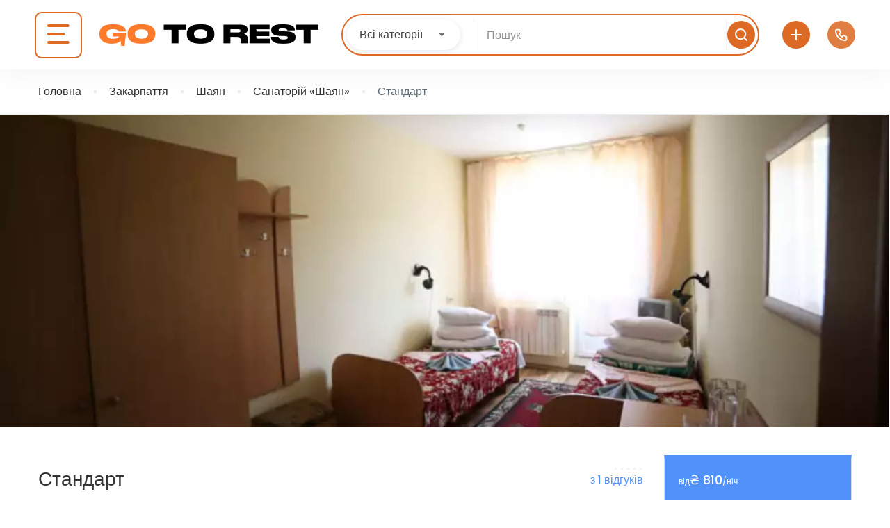

--- FILE ---
content_type: text/html; charset=UTF-8
request_url: https://go-to.rest/hotel_room/standart-shayan/
body_size: 56768
content:
<!DOCTYPE html>
<html lang="uk">
    <head><meta charset="UTF-8"><script>if(navigator.userAgent.match(/MSIE|Internet Explorer/i)||navigator.userAgent.match(/Trident\/7\..*?rv:11/i)){var href=document.location.href;if(!href.match(/[?&]nowprocket/)){if(href.indexOf("?")==-1){if(href.indexOf("#")==-1){document.location.href=href+"?nowprocket=1"}else{document.location.href=href.replace("#","?nowprocket=1#")}}else{if(href.indexOf("#")==-1){document.location.href=href+"&nowprocket=1"}else{document.location.href=href.replace("#","&nowprocket=1#")}}}}</script><script>class RocketLazyLoadScripts{constructor(){this.v="1.2.3",this.triggerEvents=["keydown","mousedown","mousemove","touchmove","touchstart","touchend","wheel"],this.userEventHandler=this._triggerListener.bind(this),this.touchStartHandler=this._onTouchStart.bind(this),this.touchMoveHandler=this._onTouchMove.bind(this),this.touchEndHandler=this._onTouchEnd.bind(this),this.clickHandler=this._onClick.bind(this),this.interceptedClicks=[],window.addEventListener("pageshow",t=>{this.persisted=t.persisted}),window.addEventListener("DOMContentLoaded",()=>{this._preconnect3rdParties()}),this.delayedScripts={normal:[],async:[],defer:[]},this.trash=[],this.allJQueries=[]}_addUserInteractionListener(t){if(document.hidden){t._triggerListener();return}this.triggerEvents.forEach(e=>window.addEventListener(e,t.userEventHandler,{passive:!0})),window.addEventListener("touchstart",t.touchStartHandler,{passive:!0}),window.addEventListener("mousedown",t.touchStartHandler),document.addEventListener("visibilitychange",t.userEventHandler)}_removeUserInteractionListener(){this.triggerEvents.forEach(t=>window.removeEventListener(t,this.userEventHandler,{passive:!0})),document.removeEventListener("visibilitychange",this.userEventHandler)}_onTouchStart(t){"HTML"!==t.target.tagName&&(window.addEventListener("touchend",this.touchEndHandler),window.addEventListener("mouseup",this.touchEndHandler),window.addEventListener("touchmove",this.touchMoveHandler,{passive:!0}),window.addEventListener("mousemove",this.touchMoveHandler),t.target.addEventListener("click",this.clickHandler),this._renameDOMAttribute(t.target,"onclick","rocket-onclick"),this._pendingClickStarted())}_onTouchMove(t){window.removeEventListener("touchend",this.touchEndHandler),window.removeEventListener("mouseup",this.touchEndHandler),window.removeEventListener("touchmove",this.touchMoveHandler,{passive:!0}),window.removeEventListener("mousemove",this.touchMoveHandler),t.target.removeEventListener("click",this.clickHandler),this._renameDOMAttribute(t.target,"rocket-onclick","onclick"),this._pendingClickFinished()}_onTouchEnd(t){window.removeEventListener("touchend",this.touchEndHandler),window.removeEventListener("mouseup",this.touchEndHandler),window.removeEventListener("touchmove",this.touchMoveHandler,{passive:!0}),window.removeEventListener("mousemove",this.touchMoveHandler)}_onClick(t){t.target.removeEventListener("click",this.clickHandler),this._renameDOMAttribute(t.target,"rocket-onclick","onclick"),this.interceptedClicks.push(t),t.preventDefault(),t.stopPropagation(),t.stopImmediatePropagation(),this._pendingClickFinished()}_replayClicks(){window.removeEventListener("touchstart",this.touchStartHandler,{passive:!0}),window.removeEventListener("mousedown",this.touchStartHandler),this.interceptedClicks.forEach(t=>{t.target.dispatchEvent(new MouseEvent("click",{view:t.view,bubbles:!0,cancelable:!0}))})}_waitForPendingClicks(){return new Promise(t=>{this._isClickPending?this._pendingClickFinished=t:t()})}_pendingClickStarted(){this._isClickPending=!0}_pendingClickFinished(){this._isClickPending=!1}_renameDOMAttribute(t,e,r){t.hasAttribute&&t.hasAttribute(e)&&(event.target.setAttribute(r,event.target.getAttribute(e)),event.target.removeAttribute(e))}_triggerListener(){this._removeUserInteractionListener(this),"loading"===document.readyState?document.addEventListener("DOMContentLoaded",this._loadEverythingNow.bind(this)):this._loadEverythingNow()}_preconnect3rdParties(){let t=[];document.querySelectorAll("script[type=rocketlazyloadscript]").forEach(e=>{if(e.hasAttribute("src")){let r=new URL(e.src).origin;r!==location.origin&&t.push({src:r,crossOrigin:e.crossOrigin||"module"===e.getAttribute("data-rocket-type")})}}),t=[...new Map(t.map(t=>[JSON.stringify(t),t])).values()],this._batchInjectResourceHints(t,"preconnect")}async _loadEverythingNow(){this.lastBreath=Date.now(),this._delayEventListeners(this),this._delayJQueryReady(this),this._handleDocumentWrite(),this._registerAllDelayedScripts(),this._preloadAllScripts(),await this._loadScriptsFromList(this.delayedScripts.normal),await this._loadScriptsFromList(this.delayedScripts.defer),await this._loadScriptsFromList(this.delayedScripts.async);try{await this._triggerDOMContentLoaded(),await this._triggerWindowLoad()}catch(t){console.error(t)}window.dispatchEvent(new Event("rocket-allScriptsLoaded")),this._waitForPendingClicks().then(()=>{this._replayClicks()}),this._emptyTrash()}_registerAllDelayedScripts(){document.querySelectorAll("script[type=rocketlazyloadscript]").forEach(t=>{t.hasAttribute("data-rocket-src")?t.hasAttribute("async")&&!1!==t.async?this.delayedScripts.async.push(t):t.hasAttribute("defer")&&!1!==t.defer||"module"===t.getAttribute("data-rocket-type")?this.delayedScripts.defer.push(t):this.delayedScripts.normal.push(t):this.delayedScripts.normal.push(t)})}async _transformScript(t){return new Promise((await this._littleBreath(),navigator.userAgent.indexOf("Firefox/")>0||""===navigator.vendor)?e=>{let r=document.createElement("script");[...t.attributes].forEach(t=>{let e=t.nodeName;"type"!==e&&("data-rocket-type"===e&&(e="type"),"data-rocket-src"===e&&(e="src"),r.setAttribute(e,t.nodeValue))}),t.text&&(r.text=t.text),r.hasAttribute("src")?(r.addEventListener("load",e),r.addEventListener("error",e)):(r.text=t.text,e());try{t.parentNode.replaceChild(r,t)}catch(i){e()}}:async e=>{function r(){t.setAttribute("data-rocket-status","failed"),e()}try{let i=t.getAttribute("data-rocket-type"),n=t.getAttribute("data-rocket-src");t.text,i?(t.type=i,t.removeAttribute("data-rocket-type")):t.removeAttribute("type"),t.addEventListener("load",function r(){t.setAttribute("data-rocket-status","executed"),e()}),t.addEventListener("error",r),n?(t.removeAttribute("data-rocket-src"),t.src=n):t.src="data:text/javascript;base64,"+window.btoa(unescape(encodeURIComponent(t.text)))}catch(s){r()}})}async _loadScriptsFromList(t){let e=t.shift();return e&&e.isConnected?(await this._transformScript(e),this._loadScriptsFromList(t)):Promise.resolve()}_preloadAllScripts(){this._batchInjectResourceHints([...this.delayedScripts.normal,...this.delayedScripts.defer,...this.delayedScripts.async],"preload")}_batchInjectResourceHints(t,e){var r=document.createDocumentFragment();t.forEach(t=>{let i=t.getAttribute&&t.getAttribute("data-rocket-src")||t.src;if(i){let n=document.createElement("link");n.href=i,n.rel=e,"preconnect"!==e&&(n.as="script"),t.getAttribute&&"module"===t.getAttribute("data-rocket-type")&&(n.crossOrigin=!0),t.crossOrigin&&(n.crossOrigin=t.crossOrigin),t.integrity&&(n.integrity=t.integrity),r.appendChild(n),this.trash.push(n)}}),document.head.appendChild(r)}_delayEventListeners(t){let e={};function r(t,r){!function t(r){!e[r]&&(e[r]={originalFunctions:{add:r.addEventListener,remove:r.removeEventListener},eventsToRewrite:[]},r.addEventListener=function(){arguments[0]=i(arguments[0]),e[r].originalFunctions.add.apply(r,arguments)},r.removeEventListener=function(){arguments[0]=i(arguments[0]),e[r].originalFunctions.remove.apply(r,arguments)});function i(t){return e[r].eventsToRewrite.indexOf(t)>=0?"rocket-"+t:t}}(t),e[t].eventsToRewrite.push(r)}function i(t,e){let r=t[e];Object.defineProperty(t,e,{get:()=>r||function(){},set(i){t["rocket"+e]=r=i}})}r(document,"DOMContentLoaded"),r(window,"DOMContentLoaded"),r(window,"load"),r(window,"pageshow"),r(document,"readystatechange"),i(document,"onreadystatechange"),i(window,"onload"),i(window,"onpageshow")}_delayJQueryReady(t){let e;function r(r){if(r&&r.fn&&!t.allJQueries.includes(r)){r.fn.ready=r.fn.init.prototype.ready=function(e){return t.domReadyFired?e.bind(document)(r):document.addEventListener("rocket-DOMContentLoaded",()=>e.bind(document)(r)),r([])};let i=r.fn.on;r.fn.on=r.fn.init.prototype.on=function(){if(this[0]===window){function t(t){return t.split(" ").map(t=>"load"===t||0===t.indexOf("load.")?"rocket-jquery-load":t).join(" ")}"string"==typeof arguments[0]||arguments[0]instanceof String?arguments[0]=t(arguments[0]):"object"==typeof arguments[0]&&Object.keys(arguments[0]).forEach(e=>{let r=arguments[0][e];delete arguments[0][e],arguments[0][t(e)]=r})}return i.apply(this,arguments),this},t.allJQueries.push(r)}e=r}r(window.jQuery),Object.defineProperty(window,"jQuery",{get:()=>e,set(t){r(t)}})}async _triggerDOMContentLoaded(){this.domReadyFired=!0,await this._littleBreath(),document.dispatchEvent(new Event("rocket-DOMContentLoaded")),await this._littleBreath(),window.dispatchEvent(new Event("rocket-DOMContentLoaded")),await this._littleBreath(),document.dispatchEvent(new Event("rocket-readystatechange")),await this._littleBreath(),document.rocketonreadystatechange&&document.rocketonreadystatechange()}async _triggerWindowLoad(){await this._littleBreath(),window.dispatchEvent(new Event("rocket-load")),await this._littleBreath(),window.rocketonload&&window.rocketonload(),await this._littleBreath(),this.allJQueries.forEach(t=>t(window).trigger("rocket-jquery-load")),await this._littleBreath();let t=new Event("rocket-pageshow");t.persisted=this.persisted,window.dispatchEvent(t),await this._littleBreath(),window.rocketonpageshow&&window.rocketonpageshow({persisted:this.persisted})}_handleDocumentWrite(){let t=new Map;document.write=document.writeln=function(e){let r=document.currentScript;r||console.error("WPRocket unable to document.write this: "+e);let i=document.createRange(),n=r.parentElement,s=t.get(r);void 0===s&&(s=r.nextSibling,t.set(r,s));let a=document.createDocumentFragment();i.setStart(a,0),a.appendChild(i.createContextualFragment(e)),n.insertBefore(a,s)}}async _littleBreath(){Date.now()-this.lastBreath>45&&(await this._requestAnimFrame(),this.lastBreath=Date.now())}async _requestAnimFrame(){return document.hidden?new Promise(t=>setTimeout(t)):new Promise(t=>requestAnimationFrame(t))}_emptyTrash(){this.trash.forEach(t=>t.remove())}static run(){let t=new RocketLazyLoadScripts;t._addUserInteractionListener(t)}}RocketLazyLoadScripts.run();</script>
        
        <meta name="viewport" content="width=device-width, height=device-height, initial-scale=1, maximum-scale=2, minimum-scale=1">
        <meta name="theme-color" content="#333333"/>
        <meta name="robots" content="follow"/>
        <meta http-equiv="x-ua-compatible" content="IE=edge">
                    <meta name="traveler" content="3.0.2"/>          <link rel="profile" href="https://gmpg.org/xfn/11">
        <link rel="pingback" href="https://go-to.rest/xmlrpc.php">
                <meta name='robots' content='index, follow, max-image-preview:large, max-snippet:-1, max-video-preview:-1' />
<link rel="alternate" hreflang="uk" href="https://go-to.rest/hotel_room/standart-shayan/" />
<link rel="alternate" hreflang="ru" href="https://go-to.rest/ru/hotel_room/standart-shayan/" />
<link rel="alternate" hreflang="en" href="https://go-to.rest/en/hotel_room/standart-shayan/" />
<link rel="alternate" hreflang="de" href="https://go-to.rest/de/hotel_room/standart-shayan/" />
<link rel="alternate" hreflang="x-default" href="https://go-to.rest/hotel_room/standart-shayan/" />

	<!-- This site is optimized with the Yoast SEO Premium plugin v20.7 (Yoast SEO v20.7) - https://yoast.com/wordpress/plugins/seo/ -->
	<title>Стандарт - Go-To.Rest</title>
	<link rel="canonical" href="https://go-to.rest/hotel_room/standart-shayan/" />
	<meta property="og:locale" content="uk_UA" />
	<meta property="og:type" content="article" />
	<meta property="og:title" content="Стандарт" />
	<meta property="og:description" content="«Стандарт» - це комфортний 2-х місний 1-о кімнатний номер з усіма зручностями. " />
	<meta property="og:url" content="https://go-to.rest/hotel_room/standart-shayan/" />
	<meta property="og:site_name" content="Go-To.Rest" />
	<meta property="article:publisher" content="https://www.facebook.com/GoToRest/" />
	<meta property="article:modified_time" content="2022-12-04T14:17:50+00:00" />
	<meta property="og:image" content="https://go-to.rest/wp-content/uploads/2022/11/screenshot_1.webp" />
	<meta property="og:image:width" content="999" />
	<meta property="og:image:height" content="664" />
	<meta property="og:image:type" content="image/png" />
	<meta name="twitter:card" content="summary_large_image" />
	<meta name="twitter:label1" content="Прибл. час читання" />
	<meta name="twitter:data1" content="1 хвилина" />
	<script type="application/ld+json" class="yoast-schema-graph">{"@context":"https://schema.org","@graph":[{"@type":"WebPage","@id":"https://go-to.rest/hotel_room/standart-shayan/","url":"https://go-to.rest/hotel_room/standart-shayan/","name":"Стандарт - Go-To.Rest","isPartOf":{"@id":"https://go-to.rest/#website"},"primaryImageOfPage":{"@id":"https://go-to.rest/hotel_room/standart-shayan/#primaryimage"},"image":{"@id":"https://go-to.rest/hotel_room/standart-shayan/#primaryimage"},"thumbnailUrl":"https://go-to.rest/wp-content/uploads/2022/11/screenshot_1.webp","datePublished":"2022-11-09T16:10:42+00:00","dateModified":"2022-12-04T14:17:50+00:00","breadcrumb":{"@id":"https://go-to.rest/hotel_room/standart-shayan/#breadcrumb"},"inLanguage":"uk","potentialAction":[{"@type":"ReadAction","target":["https://go-to.rest/hotel_room/standart-shayan/"]}]},{"@type":"ImageObject","inLanguage":"uk","@id":"https://go-to.rest/hotel_room/standart-shayan/#primaryimage","url":"https://go-to.rest/wp-content/uploads/2022/11/screenshot_1.webp","contentUrl":"https://go-to.rest/wp-content/uploads/2022/11/screenshot_1.webp","caption":"Стандарт у санаторії Шаян"},{"@type":"BreadcrumbList","@id":"https://go-to.rest/hotel_room/standart-shayan/#breadcrumb","itemListElement":[{"@type":"ListItem","position":1,"name":"Главная","item":"https://go-to.rest/"},{"@type":"ListItem","position":2,"name":"Номери","item":"https://go-to.rest/hotel_room/"},{"@type":"ListItem","position":3,"name":"Стандарт"}]},{"@type":"WebSite","@id":"https://go-to.rest/#website","url":"https://go-to.rest/","name":"Go-To.Rest","description":"","potentialAction":[{"@type":"SearchAction","target":{"@type":"EntryPoint","urlTemplate":"https://go-to.rest/?s={search_term_string}"},"query-input":"required name=search_term_string"}],"inLanguage":"uk"}]}</script>
	<!-- / Yoast SEO Premium plugin. -->


<link rel='dns-prefetch' href='//cdnjs.cloudflare.com' />
<link rel='dns-prefetch' href='//kit.fontawesome.com' />
<link rel='dns-prefetch' href='//api.tiles.mapbox.com' />
<link rel='dns-prefetch' href='//cdn.jsdelivr.net' />
<link rel='dns-prefetch' href='//fonts.googleapis.com' />
<link rel='dns-prefetch' href='//maxst.icons8.com' />
<link rel='dns-prefetch' href='//api.mapbox.com' />
		<!-- This site uses the Google Analytics by MonsterInsights plugin v8.14.1 - Using Analytics tracking - https://www.monsterinsights.com/ -->
							<script src="//www.googletagmanager.com/gtag/js?id=G-4SNCGKPP8N"  data-cfasync="false" data-wpfc-render="false" type="text/javascript" async></script>
			<script type="rocketlazyloadscript" data-cfasync="false" data-wpfc-render="false" data-rocket-type="text/javascript">
				var mi_version = '8.14.1';
				var mi_track_user = true;
				var mi_no_track_reason = '';
				
								var disableStrs = [
										'ga-disable-G-4SNCGKPP8N',
															'ga-disable-UA-64288805-6',
									];

				/* Function to detect opted out users */
				function __gtagTrackerIsOptedOut() {
					for (var index = 0; index < disableStrs.length; index++) {
						if (document.cookie.indexOf(disableStrs[index] + '=true') > -1) {
							return true;
						}
					}

					return false;
				}

				/* Disable tracking if the opt-out cookie exists. */
				if (__gtagTrackerIsOptedOut()) {
					for (var index = 0; index < disableStrs.length; index++) {
						window[disableStrs[index]] = true;
					}
				}

				/* Opt-out function */
				function __gtagTrackerOptout() {
					for (var index = 0; index < disableStrs.length; index++) {
						document.cookie = disableStrs[index] + '=true; expires=Thu, 31 Dec 2099 23:59:59 UTC; path=/';
						window[disableStrs[index]] = true;
					}
				}

				if ('undefined' === typeof gaOptout) {
					function gaOptout() {
						__gtagTrackerOptout();
					}
				}
								window.dataLayer = window.dataLayer || [];

				window.MonsterInsightsDualTracker = {
					helpers: {},
					trackers: {},
				};
				if (mi_track_user) {
					function __gtagDataLayer() {
						dataLayer.push(arguments);
					}

					function __gtagTracker(type, name, parameters) {
						if (!parameters) {
							parameters = {};
						}

						if (parameters.send_to) {
							__gtagDataLayer.apply(null, arguments);
							return;
						}

						if (type === 'event') {
														parameters.send_to = monsterinsights_frontend.v4_id;
							var hookName = name;
							if (typeof parameters['event_category'] !== 'undefined') {
								hookName = parameters['event_category'] + ':' + name;
							}

							if (typeof MonsterInsightsDualTracker.trackers[hookName] !== 'undefined') {
								MonsterInsightsDualTracker.trackers[hookName](parameters);
							} else {
								__gtagDataLayer('event', name, parameters);
							}
							
														parameters.send_to = monsterinsights_frontend.ua;
							__gtagDataLayer(type, name, parameters);
													} else {
							__gtagDataLayer.apply(null, arguments);
						}
					}

					__gtagTracker('js', new Date());
					__gtagTracker('set', {
						'developer_id.dZGIzZG': true,
											});
										__gtagTracker('config', 'G-4SNCGKPP8N', {"allow_anchor":"true","forceSSL":"true","link_attribution":"true","logged_in":"false","page_path":location.pathname + location.search + location.hash} );
															__gtagTracker('config', 'UA-64288805-6', {"allow_anchor":"true","forceSSL":"true","link_attribution":"true","dimension1":"false","page_path":location.pathname + location.search + location.hash} );
										window.gtag = __gtagTracker;										(function () {
						/* https://developers.google.com/analytics/devguides/collection/analyticsjs/ */
						/* ga and __gaTracker compatibility shim. */
						var noopfn = function () {
							return null;
						};
						var newtracker = function () {
							return new Tracker();
						};
						var Tracker = function () {
							return null;
						};
						var p = Tracker.prototype;
						p.get = noopfn;
						p.set = noopfn;
						p.send = function () {
							var args = Array.prototype.slice.call(arguments);
							args.unshift('send');
							__gaTracker.apply(null, args);
						};
						var __gaTracker = function () {
							var len = arguments.length;
							if (len === 0) {
								return;
							}
							var f = arguments[len - 1];
							if (typeof f !== 'object' || f === null || typeof f.hitCallback !== 'function') {
								if ('send' === arguments[0]) {
									var hitConverted, hitObject = false, action;
									if ('event' === arguments[1]) {
										if ('undefined' !== typeof arguments[3]) {
											hitObject = {
												'eventAction': arguments[3],
												'eventCategory': arguments[2],
												'eventLabel': arguments[4],
												'value': arguments[5] ? arguments[5] : 1,
											}
										}
									}
									if ('pageview' === arguments[1]) {
										if ('undefined' !== typeof arguments[2]) {
											hitObject = {
												'eventAction': 'page_view',
												'page_path': arguments[2],
											}
										}
									}
									if (typeof arguments[2] === 'object') {
										hitObject = arguments[2];
									}
									if (typeof arguments[5] === 'object') {
										Object.assign(hitObject, arguments[5]);
									}
									if ('undefined' !== typeof arguments[1].hitType) {
										hitObject = arguments[1];
										if ('pageview' === hitObject.hitType) {
											hitObject.eventAction = 'page_view';
										}
									}
									if (hitObject) {
										action = 'timing' === arguments[1].hitType ? 'timing_complete' : hitObject.eventAction;
										hitConverted = mapArgs(hitObject);
										__gtagTracker('event', action, hitConverted);
									}
								}
								return;
							}

							function mapArgs(args) {
								var arg, hit = {};
								var gaMap = {
									'eventCategory': 'event_category',
									'eventAction': 'event_action',
									'eventLabel': 'event_label',
									'eventValue': 'event_value',
									'nonInteraction': 'non_interaction',
									'timingCategory': 'event_category',
									'timingVar': 'name',
									'timingValue': 'value',
									'timingLabel': 'event_label',
									'page': 'page_path',
									'location': 'page_location',
									'title': 'page_title',
								};
								for (arg in args) {
																		if (!(!args.hasOwnProperty(arg) || !gaMap.hasOwnProperty(arg))) {
										hit[gaMap[arg]] = args[arg];
									} else {
										hit[arg] = args[arg];
									}
								}
								return hit;
							}

							try {
								f.hitCallback();
							} catch (ex) {
							}
						};
						__gaTracker.create = newtracker;
						__gaTracker.getByName = newtracker;
						__gaTracker.getAll = function () {
							return [];
						};
						__gaTracker.remove = noopfn;
						__gaTracker.loaded = true;
						window['__gaTracker'] = __gaTracker;
					})();
									} else {
										console.log("");
					(function () {
						function __gtagTracker() {
							return null;
						}

						window['__gtagTracker'] = __gtagTracker;
						window['gtag'] = __gtagTracker;
					})();
									}
			</script>
				<!-- / Google Analytics by MonsterInsights -->
			<script type="rocketlazyloadscript" data-cfasync="false" data-wpfc-render="false" data-rocket-type="text/javascript">
		MonsterInsightsDualTracker.trackers['form:impression'] = function (parameters) {
			__gtagDataLayer('event', 'form_impression', {
				form_id: parameters.event_label,
				content_type: 'form',
				non_interaction: true,
				send_to: parameters.send_to,
			});
		};

		MonsterInsightsDualTracker.trackers['form:conversion'] = function (parameters) {
			__gtagDataLayer('event', 'generate_lead', {
				form_id: parameters.event_label,
				send_to: parameters.send_to,
			});
		};
	</script>
	<script type="rocketlazyloadscript" data-rocket-type="text/javascript">
window._wpemojiSettings = {"baseUrl":"https:\/\/s.w.org\/images\/core\/emoji\/14.0.0\/72x72\/","ext":".png","svgUrl":"https:\/\/s.w.org\/images\/core\/emoji\/14.0.0\/svg\/","svgExt":".svg","source":{"concatemoji":"https:\/\/go-to.rest\/wp-includes\/js\/wp-emoji-release.min.js?ver=d268fd11d09279d022af0c3ccd0baa98"}};
/*! This file is auto-generated */
!function(e,a,t){var n,r,o,i=a.createElement("canvas"),p=i.getContext&&i.getContext("2d");function s(e,t){p.clearRect(0,0,i.width,i.height),p.fillText(e,0,0);e=i.toDataURL();return p.clearRect(0,0,i.width,i.height),p.fillText(t,0,0),e===i.toDataURL()}function c(e){var t=a.createElement("script");t.src=e,t.defer=t.type="text/javascript",a.getElementsByTagName("head")[0].appendChild(t)}for(o=Array("flag","emoji"),t.supports={everything:!0,everythingExceptFlag:!0},r=0;r<o.length;r++)t.supports[o[r]]=function(e){if(p&&p.fillText)switch(p.textBaseline="top",p.font="600 32px Arial",e){case"flag":return s("\ud83c\udff3\ufe0f\u200d\u26a7\ufe0f","\ud83c\udff3\ufe0f\u200b\u26a7\ufe0f")?!1:!s("\ud83c\uddfa\ud83c\uddf3","\ud83c\uddfa\u200b\ud83c\uddf3")&&!s("\ud83c\udff4\udb40\udc67\udb40\udc62\udb40\udc65\udb40\udc6e\udb40\udc67\udb40\udc7f","\ud83c\udff4\u200b\udb40\udc67\u200b\udb40\udc62\u200b\udb40\udc65\u200b\udb40\udc6e\u200b\udb40\udc67\u200b\udb40\udc7f");case"emoji":return!s("\ud83e\udef1\ud83c\udffb\u200d\ud83e\udef2\ud83c\udfff","\ud83e\udef1\ud83c\udffb\u200b\ud83e\udef2\ud83c\udfff")}return!1}(o[r]),t.supports.everything=t.supports.everything&&t.supports[o[r]],"flag"!==o[r]&&(t.supports.everythingExceptFlag=t.supports.everythingExceptFlag&&t.supports[o[r]]);t.supports.everythingExceptFlag=t.supports.everythingExceptFlag&&!t.supports.flag,t.DOMReady=!1,t.readyCallback=function(){t.DOMReady=!0},t.supports.everything||(n=function(){t.readyCallback()},a.addEventListener?(a.addEventListener("DOMContentLoaded",n,!1),e.addEventListener("load",n,!1)):(e.attachEvent("onload",n),a.attachEvent("onreadystatechange",function(){"complete"===a.readyState&&t.readyCallback()})),(e=t.source||{}).concatemoji?c(e.concatemoji):e.wpemoji&&e.twemoji&&(c(e.twemoji),c(e.wpemoji)))}(window,document,window._wpemojiSettings);
</script>
<style type="text/css">
img.wp-smiley,
img.emoji {
	display: inline !important;
	border: none !important;
	box-shadow: none !important;
	height: 1em !important;
	width: 1em !important;
	margin: 0 0.07em !important;
	vertical-align: -0.1em !important;
	background: none !important;
	padding: 0 !important;
}
</style>
	<link data-minify="1" rel='stylesheet' id='pt-cv-public-style-css' href='https://go-to.rest/wp-content/cache/min/1/wp-content/plugins/content-views-query-and-display-post-page/public/assets/css/cv.css?ver=1768553980' type='text/css' media='all' />
<link rel='stylesheet' id='pt-cv-public-pro-style-css' href='https://go-to.rest/wp-content/plugins/pt-content-views-pro/public/assets/css/cvpro.min.css?ver=5.10' type='text/css' media='all' />
<link data-minify="1" rel='stylesheet' id='custom-css' href='https://go-to.rest/wp-content/cache/min/1/wp-content/themes/traveler-child-main/css/custom.css?ver=1768553980' type='text/css' media='all' />
<link data-minify="1" rel='stylesheet' id='td-theme-child-css' href='https://go-to.rest/wp-content/cache/min/1/wp-content/themes/traveler/style.css?ver=1768553980' type='text/css' media='all' />
<link data-minify="1" rel='stylesheet' id='search-theme-child-css' href='https://go-to.rest/wp-content/cache/min/1/wp-content/themes/traveler-child-main/css/quick-search.css?ver=1768553980' type='text/css' media='all' />
<link data-minify="1" rel='stylesheet' id='btheader-css-css' href='https://go-to.rest/wp-content/cache/min/1/ajax/libs/jqueryui/1.13.2/themes/base/jquery-ui.min.css?ver=1768553980' type='text/css' media='all' />
<link data-minify="1" rel='stylesheet' id='add-object-popup-css' href='https://go-to.rest/wp-content/cache/min/1/wp-content/themes/traveler-child-main/css/add-object-popup.css?ver=1768553981' type='text/css' media='all' />
<style id="st-google-fonts-css" media="all">/* devanagari */
@font-face {
  font-family: 'Poppins';
  font-style: normal;
  font-weight: 300;
  font-display: swap;
  src: url(/fonts.gstatic.com/s/poppins/v24/pxiByp8kv8JHgFVrLDz8Z11lFd2JQEl8qw.woff2) format('woff2');
  unicode-range: U+0900-097F, U+1CD0-1CF9, U+200C-200D, U+20A8, U+20B9, U+20F0, U+25CC, U+A830-A839, U+A8E0-A8FF, U+11B00-11B09;
}
/* latin-ext */
@font-face {
  font-family: 'Poppins';
  font-style: normal;
  font-weight: 300;
  font-display: swap;
  src: url(/fonts.gstatic.com/s/poppins/v24/pxiByp8kv8JHgFVrLDz8Z1JlFd2JQEl8qw.woff2) format('woff2');
  unicode-range: U+0100-02BA, U+02BD-02C5, U+02C7-02CC, U+02CE-02D7, U+02DD-02FF, U+0304, U+0308, U+0329, U+1D00-1DBF, U+1E00-1E9F, U+1EF2-1EFF, U+2020, U+20A0-20AB, U+20AD-20C0, U+2113, U+2C60-2C7F, U+A720-A7FF;
}
/* latin */
@font-face {
  font-family: 'Poppins';
  font-style: normal;
  font-weight: 300;
  font-display: swap;
  src: url(/fonts.gstatic.com/s/poppins/v24/pxiByp8kv8JHgFVrLDz8Z1xlFd2JQEk.woff2) format('woff2');
  unicode-range: U+0000-00FF, U+0131, U+0152-0153, U+02BB-02BC, U+02C6, U+02DA, U+02DC, U+0304, U+0308, U+0329, U+2000-206F, U+20AC, U+2122, U+2191, U+2193, U+2212, U+2215, U+FEFF, U+FFFD;
}
</style>
<link rel='stylesheet' id='wp-block-library-css' href='https://go-to.rest/wp-includes/css/dist/block-library/style.min.css?ver=d268fd11d09279d022af0c3ccd0baa98' type='text/css' media='all' />
<link rel='stylesheet' id='classic-theme-styles-css' href='https://go-to.rest/wp-includes/css/classic-themes.min.css?ver=d268fd11d09279d022af0c3ccd0baa98' type='text/css' media='all' />
<style id='global-styles-inline-css' type='text/css'>
body{--wp--preset--color--black: #000000;--wp--preset--color--cyan-bluish-gray: #abb8c3;--wp--preset--color--white: #ffffff;--wp--preset--color--pale-pink: #f78da7;--wp--preset--color--vivid-red: #cf2e2e;--wp--preset--color--luminous-vivid-orange: #ff6900;--wp--preset--color--luminous-vivid-amber: #fcb900;--wp--preset--color--light-green-cyan: #7bdcb5;--wp--preset--color--vivid-green-cyan: #00d084;--wp--preset--color--pale-cyan-blue: #8ed1fc;--wp--preset--color--vivid-cyan-blue: #0693e3;--wp--preset--color--vivid-purple: #9b51e0;--wp--preset--gradient--vivid-cyan-blue-to-vivid-purple: linear-gradient(135deg,rgba(6,147,227,1) 0%,rgb(155,81,224) 100%);--wp--preset--gradient--light-green-cyan-to-vivid-green-cyan: linear-gradient(135deg,rgb(122,220,180) 0%,rgb(0,208,130) 100%);--wp--preset--gradient--luminous-vivid-amber-to-luminous-vivid-orange: linear-gradient(135deg,rgba(252,185,0,1) 0%,rgba(255,105,0,1) 100%);--wp--preset--gradient--luminous-vivid-orange-to-vivid-red: linear-gradient(135deg,rgba(255,105,0,1) 0%,rgb(207,46,46) 100%);--wp--preset--gradient--very-light-gray-to-cyan-bluish-gray: linear-gradient(135deg,rgb(238,238,238) 0%,rgb(169,184,195) 100%);--wp--preset--gradient--cool-to-warm-spectrum: linear-gradient(135deg,rgb(74,234,220) 0%,rgb(151,120,209) 20%,rgb(207,42,186) 40%,rgb(238,44,130) 60%,rgb(251,105,98) 80%,rgb(254,248,76) 100%);--wp--preset--gradient--blush-light-purple: linear-gradient(135deg,rgb(255,206,236) 0%,rgb(152,150,240) 100%);--wp--preset--gradient--blush-bordeaux: linear-gradient(135deg,rgb(254,205,165) 0%,rgb(254,45,45) 50%,rgb(107,0,62) 100%);--wp--preset--gradient--luminous-dusk: linear-gradient(135deg,rgb(255,203,112) 0%,rgb(199,81,192) 50%,rgb(65,88,208) 100%);--wp--preset--gradient--pale-ocean: linear-gradient(135deg,rgb(255,245,203) 0%,rgb(182,227,212) 50%,rgb(51,167,181) 100%);--wp--preset--gradient--electric-grass: linear-gradient(135deg,rgb(202,248,128) 0%,rgb(113,206,126) 100%);--wp--preset--gradient--midnight: linear-gradient(135deg,rgb(2,3,129) 0%,rgb(40,116,252) 100%);--wp--preset--duotone--dark-grayscale: url('#wp-duotone-dark-grayscale');--wp--preset--duotone--grayscale: url('#wp-duotone-grayscale');--wp--preset--duotone--purple-yellow: url('#wp-duotone-purple-yellow');--wp--preset--duotone--blue-red: url('#wp-duotone-blue-red');--wp--preset--duotone--midnight: url('#wp-duotone-midnight');--wp--preset--duotone--magenta-yellow: url('#wp-duotone-magenta-yellow');--wp--preset--duotone--purple-green: url('#wp-duotone-purple-green');--wp--preset--duotone--blue-orange: url('#wp-duotone-blue-orange');--wp--preset--font-size--small: 13px;--wp--preset--font-size--medium: 20px;--wp--preset--font-size--large: 36px;--wp--preset--font-size--x-large: 42px;--wp--preset--spacing--20: 0.44rem;--wp--preset--spacing--30: 0.67rem;--wp--preset--spacing--40: 1rem;--wp--preset--spacing--50: 1.5rem;--wp--preset--spacing--60: 2.25rem;--wp--preset--spacing--70: 3.38rem;--wp--preset--spacing--80: 5.06rem;--wp--preset--shadow--natural: 6px 6px 9px rgba(0, 0, 0, 0.2);--wp--preset--shadow--deep: 12px 12px 50px rgba(0, 0, 0, 0.4);--wp--preset--shadow--sharp: 6px 6px 0px rgba(0, 0, 0, 0.2);--wp--preset--shadow--outlined: 6px 6px 0px -3px rgba(255, 255, 255, 1), 6px 6px rgba(0, 0, 0, 1);--wp--preset--shadow--crisp: 6px 6px 0px rgba(0, 0, 0, 1);}:where(.is-layout-flex){gap: 0.5em;}body .is-layout-flow > .alignleft{float: left;margin-inline-start: 0;margin-inline-end: 2em;}body .is-layout-flow > .alignright{float: right;margin-inline-start: 2em;margin-inline-end: 0;}body .is-layout-flow > .aligncenter{margin-left: auto !important;margin-right: auto !important;}body .is-layout-constrained > .alignleft{float: left;margin-inline-start: 0;margin-inline-end: 2em;}body .is-layout-constrained > .alignright{float: right;margin-inline-start: 2em;margin-inline-end: 0;}body .is-layout-constrained > .aligncenter{margin-left: auto !important;margin-right: auto !important;}body .is-layout-constrained > :where(:not(.alignleft):not(.alignright):not(.alignfull)){max-width: var(--wp--style--global--content-size);margin-left: auto !important;margin-right: auto !important;}body .is-layout-constrained > .alignwide{max-width: var(--wp--style--global--wide-size);}body .is-layout-flex{display: flex;}body .is-layout-flex{flex-wrap: wrap;align-items: center;}body .is-layout-flex > *{margin: 0;}:where(.wp-block-columns.is-layout-flex){gap: 2em;}.has-black-color{color: var(--wp--preset--color--black) !important;}.has-cyan-bluish-gray-color{color: var(--wp--preset--color--cyan-bluish-gray) !important;}.has-white-color{color: var(--wp--preset--color--white) !important;}.has-pale-pink-color{color: var(--wp--preset--color--pale-pink) !important;}.has-vivid-red-color{color: var(--wp--preset--color--vivid-red) !important;}.has-luminous-vivid-orange-color{color: var(--wp--preset--color--luminous-vivid-orange) !important;}.has-luminous-vivid-amber-color{color: var(--wp--preset--color--luminous-vivid-amber) !important;}.has-light-green-cyan-color{color: var(--wp--preset--color--light-green-cyan) !important;}.has-vivid-green-cyan-color{color: var(--wp--preset--color--vivid-green-cyan) !important;}.has-pale-cyan-blue-color{color: var(--wp--preset--color--pale-cyan-blue) !important;}.has-vivid-cyan-blue-color{color: var(--wp--preset--color--vivid-cyan-blue) !important;}.has-vivid-purple-color{color: var(--wp--preset--color--vivid-purple) !important;}.has-black-background-color{background-color: var(--wp--preset--color--black) !important;}.has-cyan-bluish-gray-background-color{background-color: var(--wp--preset--color--cyan-bluish-gray) !important;}.has-white-background-color{background-color: var(--wp--preset--color--white) !important;}.has-pale-pink-background-color{background-color: var(--wp--preset--color--pale-pink) !important;}.has-vivid-red-background-color{background-color: var(--wp--preset--color--vivid-red) !important;}.has-luminous-vivid-orange-background-color{background-color: var(--wp--preset--color--luminous-vivid-orange) !important;}.has-luminous-vivid-amber-background-color{background-color: var(--wp--preset--color--luminous-vivid-amber) !important;}.has-light-green-cyan-background-color{background-color: var(--wp--preset--color--light-green-cyan) !important;}.has-vivid-green-cyan-background-color{background-color: var(--wp--preset--color--vivid-green-cyan) !important;}.has-pale-cyan-blue-background-color{background-color: var(--wp--preset--color--pale-cyan-blue) !important;}.has-vivid-cyan-blue-background-color{background-color: var(--wp--preset--color--vivid-cyan-blue) !important;}.has-vivid-purple-background-color{background-color: var(--wp--preset--color--vivid-purple) !important;}.has-black-border-color{border-color: var(--wp--preset--color--black) !important;}.has-cyan-bluish-gray-border-color{border-color: var(--wp--preset--color--cyan-bluish-gray) !important;}.has-white-border-color{border-color: var(--wp--preset--color--white) !important;}.has-pale-pink-border-color{border-color: var(--wp--preset--color--pale-pink) !important;}.has-vivid-red-border-color{border-color: var(--wp--preset--color--vivid-red) !important;}.has-luminous-vivid-orange-border-color{border-color: var(--wp--preset--color--luminous-vivid-orange) !important;}.has-luminous-vivid-amber-border-color{border-color: var(--wp--preset--color--luminous-vivid-amber) !important;}.has-light-green-cyan-border-color{border-color: var(--wp--preset--color--light-green-cyan) !important;}.has-vivid-green-cyan-border-color{border-color: var(--wp--preset--color--vivid-green-cyan) !important;}.has-pale-cyan-blue-border-color{border-color: var(--wp--preset--color--pale-cyan-blue) !important;}.has-vivid-cyan-blue-border-color{border-color: var(--wp--preset--color--vivid-cyan-blue) !important;}.has-vivid-purple-border-color{border-color: var(--wp--preset--color--vivid-purple) !important;}.has-vivid-cyan-blue-to-vivid-purple-gradient-background{background: var(--wp--preset--gradient--vivid-cyan-blue-to-vivid-purple) !important;}.has-light-green-cyan-to-vivid-green-cyan-gradient-background{background: var(--wp--preset--gradient--light-green-cyan-to-vivid-green-cyan) !important;}.has-luminous-vivid-amber-to-luminous-vivid-orange-gradient-background{background: var(--wp--preset--gradient--luminous-vivid-amber-to-luminous-vivid-orange) !important;}.has-luminous-vivid-orange-to-vivid-red-gradient-background{background: var(--wp--preset--gradient--luminous-vivid-orange-to-vivid-red) !important;}.has-very-light-gray-to-cyan-bluish-gray-gradient-background{background: var(--wp--preset--gradient--very-light-gray-to-cyan-bluish-gray) !important;}.has-cool-to-warm-spectrum-gradient-background{background: var(--wp--preset--gradient--cool-to-warm-spectrum) !important;}.has-blush-light-purple-gradient-background{background: var(--wp--preset--gradient--blush-light-purple) !important;}.has-blush-bordeaux-gradient-background{background: var(--wp--preset--gradient--blush-bordeaux) !important;}.has-luminous-dusk-gradient-background{background: var(--wp--preset--gradient--luminous-dusk) !important;}.has-pale-ocean-gradient-background{background: var(--wp--preset--gradient--pale-ocean) !important;}.has-electric-grass-gradient-background{background: var(--wp--preset--gradient--electric-grass) !important;}.has-midnight-gradient-background{background: var(--wp--preset--gradient--midnight) !important;}.has-small-font-size{font-size: var(--wp--preset--font-size--small) !important;}.has-medium-font-size{font-size: var(--wp--preset--font-size--medium) !important;}.has-large-font-size{font-size: var(--wp--preset--font-size--large) !important;}.has-x-large-font-size{font-size: var(--wp--preset--font-size--x-large) !important;}
.wp-block-navigation a:where(:not(.wp-element-button)){color: inherit;}
:where(.wp-block-columns.is-layout-flex){gap: 2em;}
.wp-block-pullquote{font-size: 1.5em;line-height: 1.6;}
</style>
<link data-minify="1" rel='stylesheet' id='wpml-blocks-css' href='https://go-to.rest/wp-content/cache/min/1/wp-content/plugins/sitepress-multilingual-cms/dist/css/blocks/styles.css?ver=1768553981' type='text/css' media='all' />
<link data-minify="1" rel='stylesheet' id='contact-form-7-css' href='https://go-to.rest/wp-content/cache/min/1/wp-content/plugins/contact-form-7/includes/css/styles.css?ver=1768553981' type='text/css' media='all' />
<link data-minify="1" rel='stylesheet' id='mapsmarkerpro-css' href='https://go-to.rest/wp-content/cache/min/1/wp-content/plugins/maps-marker-pro/css/mapsmarkerpro.css?ver=1768553981' type='text/css' media='all' />
<link data-minify="1" rel='stylesheet' id='dashicons-css' href='https://go-to.rest/wp-content/cache/min/1/wp-includes/css/dashicons.min.css?ver=1768553981' type='text/css' media='all' />
<link rel='stylesheet' id='wpml-legacy-dropdown-0-css' href='//go-to.rest/wp-content/plugins/sitepress-multilingual-cms/templates/language-switchers/legacy-dropdown/style.min.css?ver=1' type='text/css' media='all' />
<link data-minify="1" rel='stylesheet' id='cms-navigation-style-base-css' href='https://go-to.rest/wp-content/cache/min/1/wp-content/plugins/wpml-cms-nav/res/css/cms-navigation-base.css?ver=1768553981' type='text/css' media='screen' />
<link data-minify="1" rel='stylesheet' id='cms-navigation-style-css' href='https://go-to.rest/wp-content/cache/min/1/wp-content/plugins/wpml-cms-nav/res/css/cms-navigation.css?ver=1768553981' type='text/css' media='screen' />
<style id="google-font-css-css" media="all">/* devanagari */
@font-face {
  font-family: 'Poppins';
  font-style: normal;
  font-weight: 400;
  font-display: swap;
  src: url(/fonts.gstatic.com/s/poppins/v24/pxiEyp8kv8JHgFVrJJbecnFHGPezSQ.woff2) format('woff2');
  unicode-range: U+0900-097F, U+1CD0-1CF9, U+200C-200D, U+20A8, U+20B9, U+20F0, U+25CC, U+A830-A839, U+A8E0-A8FF, U+11B00-11B09;
}
/* latin-ext */
@font-face {
  font-family: 'Poppins';
  font-style: normal;
  font-weight: 400;
  font-display: swap;
  src: url(/fonts.gstatic.com/s/poppins/v24/pxiEyp8kv8JHgFVrJJnecnFHGPezSQ.woff2) format('woff2');
  unicode-range: U+0100-02BA, U+02BD-02C5, U+02C7-02CC, U+02CE-02D7, U+02DD-02FF, U+0304, U+0308, U+0329, U+1D00-1DBF, U+1E00-1E9F, U+1EF2-1EFF, U+2020, U+20A0-20AB, U+20AD-20C0, U+2113, U+2C60-2C7F, U+A720-A7FF;
}
/* latin */
@font-face {
  font-family: 'Poppins';
  font-style: normal;
  font-weight: 400;
  font-display: swap;
  src: url(/fonts.gstatic.com/s/poppins/v24/pxiEyp8kv8JHgFVrJJfecnFHGPc.woff2) format('woff2');
  unicode-range: U+0000-00FF, U+0131, U+0152-0153, U+02BB-02BC, U+02C6, U+02DA, U+02DC, U+0304, U+0308, U+0329, U+2000-206F, U+20AC, U+2122, U+2191, U+2193, U+2212, U+2215, U+FEFF, U+FFFD;
}
/* devanagari */
@font-face {
  font-family: 'Poppins';
  font-style: normal;
  font-weight: 500;
  font-display: swap;
  src: url(/fonts.gstatic.com/s/poppins/v24/pxiByp8kv8JHgFVrLGT9Z11lFd2JQEl8qw.woff2) format('woff2');
  unicode-range: U+0900-097F, U+1CD0-1CF9, U+200C-200D, U+20A8, U+20B9, U+20F0, U+25CC, U+A830-A839, U+A8E0-A8FF, U+11B00-11B09;
}
/* latin-ext */
@font-face {
  font-family: 'Poppins';
  font-style: normal;
  font-weight: 500;
  font-display: swap;
  src: url(/fonts.gstatic.com/s/poppins/v24/pxiByp8kv8JHgFVrLGT9Z1JlFd2JQEl8qw.woff2) format('woff2');
  unicode-range: U+0100-02BA, U+02BD-02C5, U+02C7-02CC, U+02CE-02D7, U+02DD-02FF, U+0304, U+0308, U+0329, U+1D00-1DBF, U+1E00-1E9F, U+1EF2-1EFF, U+2020, U+20A0-20AB, U+20AD-20C0, U+2113, U+2C60-2C7F, U+A720-A7FF;
}
/* latin */
@font-face {
  font-family: 'Poppins';
  font-style: normal;
  font-weight: 500;
  font-display: swap;
  src: url(/fonts.gstatic.com/s/poppins/v24/pxiByp8kv8JHgFVrLGT9Z1xlFd2JQEk.woff2) format('woff2');
  unicode-range: U+0000-00FF, U+0131, U+0152-0153, U+02BB-02BC, U+02C6, U+02DA, U+02DC, U+0304, U+0308, U+0329, U+2000-206F, U+20AC, U+2122, U+2191, U+2193, U+2212, U+2215, U+FEFF, U+FFFD;
}
/* devanagari */
@font-face {
  font-family: 'Poppins';
  font-style: normal;
  font-weight: 600;
  font-display: swap;
  src: url(/fonts.gstatic.com/s/poppins/v24/pxiByp8kv8JHgFVrLEj6Z11lFd2JQEl8qw.woff2) format('woff2');
  unicode-range: U+0900-097F, U+1CD0-1CF9, U+200C-200D, U+20A8, U+20B9, U+20F0, U+25CC, U+A830-A839, U+A8E0-A8FF, U+11B00-11B09;
}
/* latin-ext */
@font-face {
  font-family: 'Poppins';
  font-style: normal;
  font-weight: 600;
  font-display: swap;
  src: url(/fonts.gstatic.com/s/poppins/v24/pxiByp8kv8JHgFVrLEj6Z1JlFd2JQEl8qw.woff2) format('woff2');
  unicode-range: U+0100-02BA, U+02BD-02C5, U+02C7-02CC, U+02CE-02D7, U+02DD-02FF, U+0304, U+0308, U+0329, U+1D00-1DBF, U+1E00-1E9F, U+1EF2-1EFF, U+2020, U+20A0-20AB, U+20AD-20C0, U+2113, U+2C60-2C7F, U+A720-A7FF;
}
/* latin */
@font-face {
  font-family: 'Poppins';
  font-style: normal;
  font-weight: 600;
  font-display: swap;
  src: url(/fonts.gstatic.com/s/poppins/v24/pxiByp8kv8JHgFVrLEj6Z1xlFd2JQEk.woff2) format('woff2');
  unicode-range: U+0000-00FF, U+0131, U+0152-0153, U+02BB-02BC, U+02C6, U+02DA, U+02DC, U+0304, U+0308, U+0329, U+2000-206F, U+20AC, U+2122, U+2191, U+2193, U+2212, U+2215, U+FEFF, U+FFFD;
}
</style>
<link data-minify="1" rel='stylesheet' id='bootstrap-css-css' href='https://go-to.rest/wp-content/cache/min/1/wp-content/themes/traveler/v2/css/bootstrap.min.css?ver=1768553981' type='text/css' media='all' />
<link data-minify="1" rel='stylesheet' id='helpers-css-css' href='https://go-to.rest/wp-content/cache/min/1/wp-content/themes/traveler/v2/css/helpers.css?ver=1768553981' type='text/css' media='all' />
<link data-minify="1" rel='stylesheet' id='font-awesome-css-css' href='https://go-to.rest/wp-content/cache/min/1/wp-content/themes/traveler/v2/css/font-awesome.min.css?ver=1768553981' type='text/css' media='all' />
<link data-minify="1" rel='stylesheet' id='fotorama-css-css' href='https://go-to.rest/wp-content/cache/min/1/wp-content/themes/traveler/v2/js/fotorama/fotorama.css?ver=1768553981' type='text/css' media='all' />
<link data-minify="1" rel='stylesheet' id='rangeSlider-css-css' href='https://go-to.rest/wp-content/cache/min/1/wp-content/themes/traveler/v2/js/ion.rangeSlider/css/ion.rangeSlider.css?ver=1768553981' type='text/css' media='all' />
<link data-minify="1" rel='stylesheet' id='rangeSlider-skinHTML5-css-css' href='https://go-to.rest/wp-content/cache/min/1/wp-content/themes/traveler/v2/js/ion.rangeSlider/css/ion.rangeSlider.skinHTML5.css?ver=1768553981' type='text/css' media='all' />
<link data-minify="1" rel='stylesheet' id='daterangepicker-css-css' href='https://go-to.rest/wp-content/cache/min/1/wp-content/themes/traveler/v2/js/daterangepicker/daterangepicker.css?ver=1768553981' type='text/css' media='all' />
<link data-minify="1" rel='stylesheet' id='awesome-line-awesome-css-css' href='https://go-to.rest/wp-content/cache/min/1/vue-static/landings/line-awesome/line-awesome/1.1.0/css/line-awesome.min.css?ver=1768553981' type='text/css' media='all' />
<link data-minify="1" rel='stylesheet' id='sweetalert2-css-css' href='https://go-to.rest/wp-content/cache/min/1/wp-content/themes/traveler/v2/css/sweetalert2.css?ver=1768553981' type='text/css' media='all' />
<link rel='stylesheet' id='select2.min-css-css' href='https://go-to.rest/wp-content/themes/traveler/v2/css/select2.min.css?ver=d268fd11d09279d022af0c3ccd0baa98' type='text/css' media='all' />
<link data-minify="1" rel='stylesheet' id='flickity-css-css' href='https://go-to.rest/wp-content/cache/min/1/wp-content/themes/traveler/v2/css/flickity.css?ver=1768553981' type='text/css' media='all' />
<link data-minify="1" rel='stylesheet' id='magnific-css-css' href='https://go-to.rest/wp-content/cache/min/1/wp-content/themes/traveler/v2/js/magnific-popup/magnific-popup.css?ver=1768553981' type='text/css' media='all' />
<link rel='stylesheet' id='owlcarousel-css-css' href='https://go-to.rest/wp-content/themes/traveler/v2/js/owlcarousel/assets/owl.carousel.min.css?ver=d268fd11d09279d022af0c3ccd0baa98' type='text/css' media='all' />
<link data-minify="1" rel='stylesheet' id='st-style-css-css' href='https://go-to.rest/wp-content/cache/min/1/wp-content/themes/traveler/v2/css/style.css?ver=1768553981' type='text/css' media='all' />
<link data-minify="1" rel='stylesheet' id='affilate-css-css' href='https://go-to.rest/wp-content/cache/min/1/wp-content/themes/traveler/v2/css/affilate.css?ver=1768553981' type='text/css' media='all' />
<link data-minify="1" rel='stylesheet' id='affilate-h-css-css' href='https://go-to.rest/wp-content/cache/min/1/wp-content/themes/traveler/v2/css/affilate-h.css?ver=1768553981' type='text/css' media='all' />
<link data-minify="1" rel='stylesheet' id='search-result-css-css' href='https://go-to.rest/wp-content/cache/min/1/wp-content/themes/traveler/v2/css/search_result.css?ver=1768553981' type='text/css' media='all' />
<link data-minify="1" rel='stylesheet' id='st-fix-safari-css-css' href='https://go-to.rest/wp-content/cache/min/1/wp-content/themes/traveler/v2/css/fsafari.css?ver=1768553981' type='text/css' media='all' />
<link data-minify="1" rel='stylesheet' id='checkout-css-css' href='https://go-to.rest/wp-content/cache/min/1/wp-content/themes/traveler/v2/css/checkout.css?ver=1768553981' type='text/css' media='all' />
<link data-minify="1" rel='stylesheet' id='partner-page-css-css' href='https://go-to.rest/wp-content/cache/min/1/wp-content/themes/traveler/v2/css/partner_page.css?ver=1768553981' type='text/css' media='all' />
<link data-minify="1" rel='stylesheet' id='responsive-css-css' href='https://go-to.rest/wp-content/cache/min/1/wp-content/themes/traveler/v2/css/responsive.css?ver=1768553981' type='text/css' media='all' />
<link data-minify="1" rel='stylesheet' id='mCustomScrollbar-css-css' href='https://go-to.rest/wp-content/cache/min/1/jquery.mcustomscrollbar/3.1.3/jquery.mCustomScrollbar.min.css?ver=1768553981' type='text/css' media='all' />
<link data-minify="1" rel='stylesheet' id='single-tour-css' href='https://go-to.rest/wp-content/cache/min/1/wp-content/themes/traveler/v2/css/sin-tour.css?ver=1768553981' type='text/css' media='all' />
<link data-minify="1" rel='stylesheet' id='enquire-css-css' href='https://go-to.rest/wp-content/cache/min/1/wp-content/themes/traveler/v2/css/enquire.css?ver=1768553981' type='text/css' media='all' />
<link data-minify="1" rel='stylesheet' id='mapbox-css-css' href='https://go-to.rest/wp-content/cache/min/1/mapbox-gl-js/v1.6.0/mapbox-gl.css?ver=1768553981' type='text/css' media='all' />
<link data-minify="1" rel='stylesheet' id='mapbox-css-api-css' href='https://go-to.rest/wp-content/cache/min/1/mapbox-gl-js/v1.12.0/mapbox-gl.css?ver=1768553981' type='text/css' media='all' />
<link data-minify="1" rel='stylesheet' id='mapbox-custom-css-css' href='https://go-to.rest/wp-content/cache/min/1/wp-content/themes/traveler/v2/css/mapbox-custom.css?ver=1768553981' type='text/css' media='all' />
<link data-minify="1" rel='stylesheet' id='js_composer_front-css' href='https://go-to.rest/wp-content/cache/min/1/wp-content/plugins/js_composer/assets/css/js_composer.min.css?ver=1768553981' type='text/css' media='all' />
<style id='rocket-lazyload-inline-css' type='text/css'>
.rll-youtube-player{position:relative;padding-bottom:56.23%;height:0;overflow:hidden;max-width:100%;}.rll-youtube-player:focus-within{outline: 2px solid currentColor;outline-offset: 5px;}.rll-youtube-player iframe{position:absolute;top:0;left:0;width:100%;height:100%;z-index:100;background:0 0}.rll-youtube-player img{bottom:0;display:block;left:0;margin:auto;max-width:100%;width:100%;position:absolute;right:0;top:0;border:none;height:auto;-webkit-transition:.4s all;-moz-transition:.4s all;transition:.4s all}.rll-youtube-player img:hover{-webkit-filter:brightness(75%)}.rll-youtube-player .play{height:100%;width:100%;left:0;top:0;position:absolute;background:url(https://go-to.rest/wp-content/plugins/wp-rocket/assets/img/youtube.png) no-repeat center;background-color: transparent !important;cursor:pointer;border:none;}
</style>
<script type='text/javascript' id='jquery-core-js-extra'>
/* <![CDATA[ */
var list_location = {"list":"\"\""};
var st_checkout_text = {"without_pp":"Submit Request","with_pp":"\u0411\u0440\u043e\u043d\u044e\u0432\u0430\u0442\u0438 \u0437\u0430\u0440\u0430\u0437","validate_form":"Please fill all required fields","error_accept_term":"\u0411\u0443\u0434\u044c \u043b\u0430\u0441\u043a\u0430, \u043f\u0440\u0438\u0439\u043c\u0430\u0439\u0442\u0435 \u043d\u0430\u0448\u0456 \u0443\u043c\u043e\u0432\u0438","email_validate":"Email is not valid","adult_price":"\u0414\u043e\u0440\u043e\u0441\u043b\u0438\u0439","child_price":"\u0414\u0438\u0442\u0438\u043d\u0430","infant_price":"\u041d\u0435\u043c\u043e\u0432\u043b\u044f","adult":"\u0414\u043e\u0440\u043e\u0441\u043b\u0438\u0439","child":"\u0414\u0438\u0442\u0438\u043d\u0430","infant":"\u041d\u0435\u043c\u043e\u0432\u043b\u044f","price":"\u0426\u0456\u043d\u0430","origin_price":"Origin Price","text_unavailable":"\u041d\u0435\u0434\u043e\u0441\u0442\u0443\u043f\u043d\u0438\u0439:"};
var st_params = {"theme_url":"https:\/\/go-to.rest\/wp-content\/themes\/traveler","caculator_price_single_ajax":"on","site_url":"https:\/\/go-to.rest","load_price":"https:\/\/go-to.rest","ajax_url":"https:\/\/go-to.rest\/wp-admin\/admin-ajax.php","loading_url":"https:\/\/go-to.rest\/wp-admin\/images\/wpspin_light.gif","st_search_nonce":"4390d33bba","facebook_enable":"off","facbook_app_id":"","booking_currency_precision":"0","thousand_separator":" ","decimal_separator":",","currency_symbol":"\u20b4","currency_position":"left_space","currency_rtl_support":"","free_text":"Free","date_format":"dd\/mm\/yyyy","date_format_calendar":"dd\/mm\/yyyy","time_format":"24h","mk_my_location":"https:\/\/go-to.rest\/wp-content\/themes\/traveler\/img\/my_location.png","locale":"uk","header_bgr":"","text_refresh":"Refresh","date_fomat":"DD\/MM\/YYYY","text_loading":"Loading...","text_no_more":"No More","weather_api_key":"a82498aa9918914fa4ac5ba584a7e623","no_vacancy":"\u041d\u0435\u043c\u0430\u0454 \u0432\u0456\u043b\u044c\u043d\u0438\u0445 \u043c\u0456\u0441\u0446\u044c","a_vacancy":"a vacancy","more_vacancy":"\u0432\u0456\u043b\u044c\u043d\u0438\u0445 \u043c\u0456\u0441\u0446\u044c","utm":"https:\/\/shinetheme.com\/utm\/utm.gif","_s":"3a3b72a03f","mclusmap":"https:\/\/go-to.rest\/wp-content\/themes\/traveler\/v2\/images\/icon_map\/ico_gruop_location.svg","icon_contact_map":"https:\/\/go-to.rest\/wp-content\/themes\/traveler\/v2\/images\/markers\/ico_location_3.png","text_adult":"\u0414\u043e\u0440\u043e\u0441\u043b\u0438\u0439","text_adults":"\u0414\u043e\u0440\u043e\u0441\u043b\u0456","text_child":"\u0414\u0456\u0442\u0438","text_childs":"\u0414\u0456\u0442\u0435\u0439","text_price":"\u0426\u0456\u043d\u0430","text_origin_price":"Origin Price","text_unavailable":"\u041d\u0435\u0434\u043e\u0441\u0442\u0443\u043f\u043d\u0438\u0439","text_available":"\u0414\u043e\u0441\u0442\u0443\u043f\u043d\u0456","text_adult_price":"\u0426\u0456\u043d\u0430 \u0434\u043b\u044f \u0434\u043e\u0440\u043e\u0441\u043b\u0438\u0445","text_child_price":"\u0426\u0456\u043d\u0430 \u0434\u043b\u044f \u0434\u0456\u0442\u0435\u0439","text_infant_price":"\u0426\u0456\u043d\u0430 \u0434\u043b\u044f \u043d\u0435\u043c\u043e\u0432\u043b\u044f\u0442","text_update":"\u041e\u043d\u043e\u0432\u0438\u0442\u0438","token_mapbox":"pk.eyJ1Ijoia29sYmVhciIsImEiOiJjbGo4bHFjMTEwZzEyM29zMzd6ZmswMzR0In0.vJjX3o-uJqzvMWokptpLcQ","text_rtl_mapbox":"","st_icon_mapbox":"https:\/\/i.imgur.com\/MK4NUzI.png","text_use_this_media":"Use this media","text_select_image":"\u0412\u0438\u0431\u0435\u0440\u0456\u0442\u044c \u0437\u043e\u0431\u0440\u0430\u0436\u0435\u043d\u043d\u044f","text_confirm_delete_item":"Are you sure want to delete this item?","text_process_cancel":"You cancelled the process","start_at_text":"Start at","end_at_text":"End at"};
var st_timezone = {"timezone_string":"Europe\/Kiev"};
var locale_daterangepicker = {"direction":"ltr","applyLabel":"\u0417\u0430\u0441\u0442\u043e\u0441\u0443\u0432\u0430\u0442\u0438","cancelLabel":"\u0421\u043a\u0430\u0441\u0443\u0432\u0430\u0442\u0438","fromLabel":"\u0412\u0456\u0434","toLabel":"\u0414\u043e","customRangeLabel":"Custom","daysOfWeek":["Su","Mo","Tu","We","Th","Fr","Sa"],"monthNames":["\u0421\u0456\u0447\u0435\u043d\u044c","\u041b\u044e\u0442\u0438\u0439","\u0411\u0435\u0440\u0435\u0437\u0435\u043d\u044c","\u041a\u0432\u0456\u0442\u0435\u043d\u044c","\u0422\u0440\u0430\u0432\u0435\u043d\u044c","\u0427\u0435\u0440\u0432\u0435\u043d\u044c","\u041b\u0438\u043f\u0435\u043d\u044c","\u0421\u0435\u0440\u043f\u0435\u043d\u044c","\u0412\u0435\u0440\u0435\u0441\u0435\u043d\u044c","\u0416\u043e\u0432\u0442\u0435\u043d\u044c","\u041b\u0438\u0441\u0442\u043e\u043f\u0430\u0434","\u0413\u0440\u0443\u0434\u0435\u043d\u044c"],"firstDay":"1","today":"Today"};
var st_list_map_params = {"mk_my_location":"https:\/\/go-to.rest\/wp-content\/themes\/traveler\/img\/my_location.png","text_my_location":"3000 m radius","text_no_result":"No Result","cluster_0":"<div class='cluster cluster-1'>CLUSTER_COUNT<\/div>","cluster_20":"<div class='cluster cluster-2'>CLUSTER_COUNT<\/div>","cluster_50":"<div class='cluster cluster-3'>CLUSTER_COUNT<\/div>","cluster_m1":"https:\/\/go-to.rest\/wp-content\/themes\/traveler\/img\/map\/m1.png","cluster_m2":"https:\/\/go-to.rest\/wp-content\/themes\/traveler\/img\/map\/m2.png","cluster_m3":"https:\/\/go-to.rest\/wp-content\/themes\/traveler\/img\/map\/m3.png","cluster_m4":"https:\/\/go-to.rest\/wp-content\/themes\/traveler\/img\/map\/m4.png","cluster_m5":"https:\/\/go-to.rest\/wp-content\/themes\/traveler\/img\/map\/m5.png","icon_full_screen":"https:\/\/go-to.rest\/wp-content\/themes\/traveler\/v2\/images\/icon_map\/ico_fullscreen.svg","icon_my_location":"https:\/\/go-to.rest\/wp-content\/themes\/traveler\/v2\/images\/icon_map\/ico_location.svg","icon_my_style":"https:\/\/go-to.rest\/wp-content\/themes\/traveler\/v2\/images\/icon_map\/ico_view_maps.svg","icon_zoom_out":"https:\/\/go-to.rest\/wp-content\/themes\/traveler\/v2\/images\/icon_map\/ico_maps_zoom-out.svg","icon_zoom_in":"https:\/\/go-to.rest\/wp-content\/themes\/traveler\/v2\/images\/icon_map\/ico_maps_zoom_in.svg","icon_close":"https:\/\/go-to.rest\/wp-content\/themes\/traveler\/v2\/images\/icon_map\/icon_close.svg"};
var st_config_partner = {"text_er_image_format":""};
var st_hotel_localize = {"booking_required_adult":"Please select adult number","booking_required_children":"Please select children number","booking_required_adult_children":"Please select Adult and  Children number","room":"\u041d\u043e\u043c\u0435\u0440","is_aoc_fail":"Please select the ages of children","is_not_select_date":"Please select Check-in and Check-out date","is_not_select_check_in_date":"Please select Check-in date","is_not_select_check_out_date":"Please select Check-out date","is_host_name_fail":"Please provide Host Name(s)"};
var st_icon_picker = {"icon_list":["fa-glass","fa-music","fa-search","fa-envelope-o","fa-heart","fa-star","fa-star-o","fa-user","fa-film","fa-th-large","fa-th","fa-th-list","fa-check","fa-remove","fa-close","fa-times","fa-search-plus","fa-search-minus","fa-power-off","fa-signal","fa-gear","fa-cog","fa-trash-o","fa-home","fa-file-o","fa-clock-o","fa-road","fa-download","fa-arrow-circle-o-down","fa-arrow-circle-o-up","fa-inbox","fa-play-circle-o","fa-rotate-right","fa-repeat","fa-refresh","fa-list-alt","fa-lock","fa-flag","fa-headphones","fa-volume-off","fa-volume-down","fa-volume-up","fa-qrcode","fa-barcode","fa-tag","fa-tags","fa-book","fa-bookmark","fa-print","fa-camera","fa-font","fa-bold","fa-italic","fa-text-height","fa-text-width","fa-align-left","fa-align-center","fa-align-right","fa-align-justify","fa-list","fa-dedent","fa-outdent","fa-indent","fa-video-camera","fa-photo","fa-image","fa-picture-o","fa-pencil","fa-map-marker","fa-adjust","fa-tint","fa-edit","fa-pencil-square-o","fa-share-square-o","fa-check-square-o","fa-arrows","fa-step-backward","fa-fast-backward","fa-backward","fa-play","fa-pause","fa-stop","fa-forward","fa-fast-forward","fa-step-forward","fa-eject","fa-chevron-left","fa-chevron-right","fa-plus-circle","fa-minus-circle","fa-times-circle","fa-check-circle","fa-question-circle","fa-info-circle","fa-crosshairs","fa-times-circle-o","fa-check-circle-o","fa-ban","fa-arrow-left","fa-arrow-right","fa-arrow-up","fa-arrow-down","fa-mail-forward","fa-share","fa-expand","fa-compress","fa-plus","fa-minus","fa-asterisk","fa-exclamation-circle","fa-gift","fa-leaf","fa-fire","fa-eye","fa-eye-slash","fa-warning","fa-exclamation-triangle","fa-plane","fa-calendar","fa-random","fa-comment","fa-magnet","fa-chevron-up","fa-chevron-down","fa-retweet","fa-shopping-cart","fa-folder","fa-folder-open","fa-arrows-v","fa-arrows-h","fa-bar-chart-o","fa-bar-chart","fa-twitter-square","fa-facebook-square","fa-camera-retro","fa-key","fa-gears","fa-cogs","fa-comments","fa-thumbs-o-up","fa-thumbs-o-down","fa-star-half","fa-heart-o","fa-sign-out","fa-linkedin-square","fa-thumb-tack","fa-external-link","fa-sign-in","fa-trophy","fa-github-square","fa-upload","fa-lemon-o","fa-phone","fa-square-o","fa-bookmark-o","fa-phone-square","fa-twitter","fa-facebook-f","fa-facebook","fa-github","fa-unlock","fa-credit-card","fa-feed","fa-rss","fa-hdd-o","fa-bullhorn","fa-bell","fa-certificate","fa-hand-o-right","fa-hand-o-left","fa-hand-o-up","fa-hand-o-down","fa-arrow-circle-left","fa-arrow-circle-right","fa-arrow-circle-up","fa-arrow-circle-down","fa-globe","fa-wrench","fa-tasks","fa-filter","fa-briefcase","fa-arrows-alt","fa-group","fa-users","fa-chain","fa-link","fa-cloud","fa-flask","fa-cut","fa-scissors","fa-copy","fa-files-o","fa-paperclip","fa-save","fa-floppy-o","fa-square","fa-navicon","fa-reorder","fa-bars","fa-list-ul","fa-list-ol","fa-strikethrough","fa-underline","fa-table","fa-magic","fa-truck","fa-pinterest","fa-pinterest-square","fa-google-plus-square","fa-google-plus","fa-money","fa-caret-down","fa-caret-up","fa-caret-left","fa-caret-right","fa-columns","fa-unsorted","fa-sort","fa-sort-down","fa-sort-desc","fa-sort-up","fa-sort-asc","fa-envelope","fa-linkedin","fa-rotate-left","fa-undo","fa-legal","fa-gavel","fa-dashboard","fa-tachometer","fa-comment-o","fa-comments-o","fa-flash","fa-bolt","fa-sitemap","fa-umbrella","fa-paste","fa-clipboard","fa-lightbulb-o","fa-exchange","fa-cloud-download","fa-cloud-upload","fa-user-md","fa-stethoscope","fa-suitcase","fa-bell-o","fa-coffee","fa-cutlery","fa-file-text-o","fa-building-o","fa-hospital-o","fa-ambulance","fa-medkit","fa-fighter-jet","fa-beer","fa-h-square","fa-plus-square","fa-angle-double-left","fa-angle-double-right","fa-angle-double-up","fa-angle-double-down","fa-angle-left","fa-angle-right","fa-angle-up","fa-angle-down","fa-desktop","fa-laptop","fa-tablet","fa-mobile-phone","fa-mobile","fa-circle-o","fa-quote-left","fa-quote-right","fa-spinner","fa-circle","fa-mail-reply","fa-reply","fa-github-alt","fa-folder-o","fa-folder-open-o","fa-smile-o","fa-frown-o","fa-meh-o","fa-gamepad","fa-keyboard-o","fa-flag-o","fa-flag-checkered","fa-terminal","fa-code","fa-mail-reply-all","fa-reply-all","fa-star-half-empty","fa-star-half-full","fa-star-half-o","fa-location-arrow","fa-crop","fa-code-fork","fa-unlink","fa-chain-broken","fa-question","fa-info","fa-exclamation","fa-superscript","fa-subscript","fa-eraser","fa-puzzle-piece","fa-microphone","fa-microphone-slash","fa-shield","fa-calendar-o","fa-fire-extinguisher","fa-rocket","fa-maxcdn","fa-chevron-circle-left","fa-chevron-circle-right","fa-chevron-circle-up","fa-chevron-circle-down","fa-html5","fa-css3","fa-anchor","fa-unlock-alt","fa-bullseye","fa-ellipsis-h","fa-ellipsis-v","fa-rss-square","fa-play-circle","fa-ticket","fa-minus-square","fa-minus-square-o","fa-level-up","fa-level-down","fa-check-square","fa-pencil-square","fa-external-link-square","fa-share-square","fa-compass","fa-toggle-down","fa-caret-square-o-down","fa-toggle-up","fa-caret-square-o-up","fa-toggle-right","fa-caret-square-o-right","fa-euro","fa-eur","fa-gbp","fa-dollar","fa-usd","fa-rupee","fa-inr","fa-cny","fa-rmb","fa-yen","fa-jpy","fa-ruble","fa-rouble","fa-rub","fa-won","fa-krw","fa-bitcoin","fa-btc","fa-file","fa-file-text","fa-sort-alpha-asc","fa-sort-alpha-desc","fa-sort-amount-asc","fa-sort-amount-desc","fa-sort-numeric-asc","fa-sort-numeric-desc","fa-thumbs-up","fa-thumbs-down","fa-youtube-square","fa-youtube","fa-xing","fa-xing-square","fa-youtube-play","fa-dropbox","fa-stack-overflow","fa-instagram","fa-flickr","fa-adn","fa-bitbucket","fa-bitbucket-square","fa-tumblr","fa-tumblr-square","fa-long-arrow-down","fa-long-arrow-up","fa-long-arrow-left","fa-long-arrow-right","fa-apple","fa-windows","fa-android","fa-linux","fa-dribbble","fa-skype","fa-foursquare","fa-trello","fa-female","fa-male","fa-gittip","fa-gratipay","fa-sun-o","fa-moon-o","fa-archive","fa-bug","fa-vk","fa-weibo","fa-renren","fa-pagelines","fa-stack-exchange","fa-arrow-circle-o-right","fa-arrow-circle-o-left","fa-toggle-left","fa-caret-square-o-left","fa-dot-circle-o","fa-wheelchair","fa-vimeo-square","fa-turkish-lira","fa-try","fa-plus-square-o","fa-space-shuttle","fa-slack","fa-envelope-square","fa-wordpress","fa-openid","fa-institution","fa-bank","fa-university","fa-mortar-board","fa-graduation-cap","fa-yahoo","fa-google","fa-reddit","fa-reddit-square","fa-stumbleupon-circle","fa-stumbleupon","fa-delicious","fa-digg","fa-pied-piper","fa-pied-piper-alt","fa-drupal","fa-joomla","fa-language","fa-fax","fa-building","fa-child","fa-paw","fa-spoon","fa-cube","fa-cubes","fa-behance","fa-behance-square","fa-steam","fa-steam-square","fa-recycle","fa-automobile","fa-car","fa-cab","fa-taxi","fa-tree","fa-spotify","fa-deviantart","fa-soundcloud","fa-database","fa-file-pdf-o","fa-file-word-o","fa-file-excel-o","fa-file-powerpoint-o","fa-file-photo-o","fa-file-picture-o","fa-file-image-o","fa-file-zip-o","fa-file-archive-o","fa-file-sound-o","fa-file-audio-o","fa-file-movie-o","fa-file-video-o","fa-file-code-o","fa-vine","fa-codepen","fa-jsfiddle","fa-life-bouy","fa-life-buoy","fa-life-saver","fa-support","fa-life-ring","fa-circle-o-notch","fa-ra","fa-rebel","fa-ge","fa-empire","fa-git-square","fa-git","fa-y-combinator-square","fa-yc-square","fa-hacker-news","fa-tencent-weibo","fa-qq","fa-wechat","fa-weixin","fa-send","fa-paper-plane","fa-send-o","fa-paper-plane-o","fa-history","fa-circle-thin","fa-header","fa-paragraph","fa-sliders","fa-share-alt","fa-share-alt-square","fa-bomb","fa-soccer-ball-o","fa-futbol-o","fa-tty","fa-binoculars","fa-plug","fa-slideshare","fa-twitch","fa-yelp","fa-newspaper-o","fa-wifi","fa-calculator","fa-paypal","fa-google-wallet","fa-cc-visa","fa-cc-mastercard","fa-cc-discover","fa-cc-amex","fa-cc-paypal","fa-cc-stripe","fa-bell-slash","fa-bell-slash-o","fa-trash","fa-copyright","fa-at","fa-eyedropper","fa-paint-brush","fa-birthday-cake","fa-area-chart","fa-pie-chart","fa-line-chart","fa-lastfm","fa-lastfm-square","fa-toggle-off","fa-toggle-on","fa-bicycle","fa-bus","fa-ioxhost","fa-angellist","fa-cc","fa-shekel","fa-sheqel","fa-ils","fa-meanpath","fa-buysellads","fa-connectdevelop","fa-dashcube","fa-forumbee","fa-leanpub","fa-sellsy","fa-shirtsinbulk","fa-simplybuilt","fa-skyatlas","fa-cart-plus","fa-cart-arrow-down","fa-diamond","fa-ship","fa-user-secret","fa-motorcycle","fa-street-view","fa-heartbeat","fa-venus","fa-mars","fa-mercury","fa-intersex","fa-transgender","fa-transgender-alt","fa-venus-double","fa-mars-double","fa-venus-mars","fa-mars-stroke","fa-mars-stroke-v","fa-mars-stroke-h","fa-neuter","fa-genderless","fa-facebook-official","fa-pinterest-p","fa-whatsapp","fa-server","fa-user-plus","fa-user-times","fa-hotel","fa-bed","fa-viacoin","fa-train","fa-subway","fa-medium","fa-yc","fa-y-combinator","fa-optin-monster","fa-opencart","fa-expeditedssl","fa-battery-4","fa-battery-full","fa-battery-3","fa-battery-three-quarters","fa-battery-2","fa-battery-half","fa-battery-1","fa-battery-quarter","fa-battery-0","fa-battery-empty","fa-mouse-pointer","fa-i-cursor","fa-object-group","fa-object-ungroup","fa-sticky-note","fa-sticky-note-o","fa-cc-jcb","fa-cc-diners-club","fa-clone","fa-balance-scale","fa-hourglass-o","fa-hourglass-1","fa-hourglass-start","fa-hourglass-2","fa-hourglass-half","fa-hourglass-3","fa-hourglass-end","fa-hourglass","fa-hand-grab-o","fa-hand-rock-o","fa-hand-stop-o","fa-hand-paper-o","fa-hand-scissors-o","fa-hand-lizard-o","fa-hand-spock-o","fa-hand-pointer-o","fa-hand-peace-o","fa-trademark","fa-registered","fa-creative-commons","fa-gg","fa-gg-circle","fa-tripadvisor","fa-odnoklassniki","fa-odnoklassniki-square","fa-get-pocket","fa-wikipedia-w","fa-safari","fa-chrome","fa-firefox","fa-opera","fa-internet-explorer","fa-tv","fa-television","fa-contao","fa-500px","fa-amazon","fa-calendar-plus-o","fa-calendar-minus-o","fa-calendar-times-o","fa-calendar-check-o","fa-industry","fa-map-pin","fa-map-signs","fa-map-o","fa-map","fa-commenting","fa-commenting-o","fa-houzz","fa-vimeo","fa-black-tie","fa-fonticons","fa-reddit-alien","fa-edge","fa-credit-card-alt","fa-codiepie","fa-modx","fa-fort-awesome","fa-usb","fa-product-hunt","fa-mixcloud","fa-scribd","fa-pause-circle","fa-pause-circle-o","fa-stop-circle","fa-stop-circle-o","fa-shopping-bag","fa-shopping-basket","fa-hashtag","fa-bluetooth","fa-bluetooth-b","fa-percent","fa-gitlab","fa-wpbeginner","fa-wpforms","fa-envira","fa-universal-access","fa-wheelchair-alt","fa-question-circle-o","fa-blind","fa-audio-description","fa-volume-control-phone","fa-braille","fa-assistive-listening-systems","fa-asl-interpreting","fa-american-sign-language-interpreting","fa-deafness","fa-hard-of-hearing","fa-deaf","fa-glide","fa-glide-g","fa-signing","fa-sign-language","fa-low-vision","fa-viadeo","fa-viadeo-square","fa-snapchat","fa-snapchat-ghost","fa-snapchat-square"]};
var st_timezone = {"timezone_string":"Europe\/Kiev"};
var st_social_params = [];
/* ]]> */
</script>
<script type='text/javascript' src='https://go-to.rest/wp-includes/js/jquery/jquery.min.js?ver=3.6.4' id='jquery-core-js' defer></script>
<script type='text/javascript' src='https://go-to.rest/wp-includes/js/jquery/jquery-migrate.min.js?ver=3.4.0' id='jquery-migrate-js' defer></script>
<script type='text/javascript' id='wpml-cookie-js-extra'>
/* <![CDATA[ */
var wpml_cookies = {"wp-wpml_current_language":{"value":"uk","expires":1,"path":"\/"}};
var wpml_cookies = {"wp-wpml_current_language":{"value":"uk","expires":1,"path":"\/"}};
/* ]]> */
</script>
<script data-minify="1" type='text/javascript' src='https://go-to.rest/wp-content/cache/min/1/wp-content/plugins/sitepress-multilingual-cms/res/js/cookies/language-cookie.js?ver=1768553981' id='wpml-cookie-js' defer></script>
<script data-minify="1" type='text/javascript' src='https://go-to.rest/wp-content/cache/min/1/wp-content/plugins/google-analytics-premium/assets/js/frontend-gtag.js?ver=1768553981' id='monsterinsights-frontend-script-js' defer></script>
<script data-cfasync="false" data-wpfc-render="false" type="text/javascript" id='monsterinsights-frontend-script-js-extra'>/* <![CDATA[ */
var monsterinsights_frontend = {"js_events_tracking":"true","download_extensions":"doc,pdf,ppt,zip,xls,docx,pptx,xlsx","inbound_paths":"[{\"path\":\"\\\/go\\\/\",\"label\":\"affiliate\"}]","home_url":"https:\/\/go-to.rest","hash_tracking":"true","ua":"UA-64288805-6","v4_id":"G-4SNCGKPP8N"};/* ]]> */
</script>
<script type='text/javascript' src='//go-to.rest/wp-content/plugins/sitepress-multilingual-cms/templates/language-switchers/legacy-dropdown/script.min.js?ver=1' id='wpml-legacy-dropdown-0-js' defer></script>
<script data-minify="1" type='text/javascript' src='https://go-to.rest/wp-content/cache/min/1/mapbox-gl-js/v1.6.0/mapbox-gl.js?ver=1768553981' id='mapbox-js-js' defer></script>
<script type='text/javascript' src='https://go-to.rest/wp-content/themes/traveler/v2/js/magnific-popup/jquery.magnific-popup.min.js?ver=d268fd11d09279d022af0c3ccd0baa98' id='magnific-js-js' defer></script>
<link rel="https://api.w.org/" href="https://go-to.rest/wp-json/" /><link rel="alternate" type="application/json+oembed" href="https://go-to.rest/wp-json/oembed/1.0/embed?url=https%3A%2F%2Fgo-to.rest%2Fhotel_room%2Fstandart-shayan%2F" />
<link rel="alternate" type="text/xml+oembed" href="https://go-to.rest/wp-json/oembed/1.0/embed?url=https%3A%2F%2Fgo-to.rest%2Fhotel_room%2Fstandart-shayan%2F&#038;format=xml" />
<meta name="generator" content="WPML ver:4.6.3 stt:1,3,45,54;" />
   <!-- Google Tag Manager -->
   <script>(function(w,d,s,l,i){w[l]=w[l]||[];w[l].push({'gtm.start':
   new Date().getTime(),event:'gtm.js'});var f=d.getElementsByTagName(s)[0],
   j=d.createElement(s),dl=l!='dataLayer'?'&l='+l:'';j.async=true;j.src=
   'https://www.googletagmanager.com/gtm.js?id='+i+dl;f.parentNode.insertBefore(j,f);
   })(window,document,'script','dataLayer','GTM-PS2S7KV7');</script>
   <!-- End Google Tag Manager -->
    <link rel="icon"  type="image/png"  href="https://go-to.rest/wp-content/uploads/icons/logo_go.png"><meta name="generator" content="Powered by WPBakery Page Builder - drag and drop page builder for WordPress."/>

		<!-- MonsterInsights Form Tracking -->
		<script type="rocketlazyloadscript" data-cfasync="false" data-wpfc-render="false" data-rocket-type="text/javascript">window.addEventListener('DOMContentLoaded', function() {
			function monsterinsights_forms_record_impression(event) {
				monsterinsights_add_bloom_forms_ids();
				var monsterinsights_forms = document.getElementsByTagName("form");
				var monsterinsights_forms_i;
				for (monsterinsights_forms_i = 0; monsterinsights_forms_i < monsterinsights_forms.length; monsterinsights_forms_i++) {
					var monsterinsights_form_id = monsterinsights_forms[monsterinsights_forms_i].getAttribute("id");
					var skip_conversion = false;
					/* Check to see if it's contact form 7 if the id isn't set */
					if (!monsterinsights_form_id) {
						monsterinsights_form_id = monsterinsights_forms[monsterinsights_forms_i].parentElement.getAttribute("id");
						if (monsterinsights_form_id && monsterinsights_form_id.lastIndexOf('wpcf7-f', 0) === 0) {
							/* If so, let's grab that and set it to be the form's ID*/
							var tokens = monsterinsights_form_id.split('-').slice(0, 2);
							var result = tokens.join('-');
							monsterinsights_forms[monsterinsights_forms_i].setAttribute("id", result);/* Now we can do just what we did above */
							monsterinsights_form_id = monsterinsights_forms[monsterinsights_forms_i].getAttribute("id");
						} else {
							monsterinsights_form_id = false;
						}
					}

					// Check if it's Ninja Forms & id isn't set.
					if (!monsterinsights_form_id && monsterinsights_forms[monsterinsights_forms_i].parentElement.className.indexOf('nf-form-layout') >= 0) {
						monsterinsights_form_id = monsterinsights_forms[monsterinsights_forms_i].parentElement.parentElement.parentElement.getAttribute('id');
						if (monsterinsights_form_id && 0 === monsterinsights_form_id.lastIndexOf('nf-form-', 0)) {
							/* If so, let's grab that and set it to be the form's ID*/
							tokens = monsterinsights_form_id.split('-').slice(0, 3);
							result = tokens.join('-');
							monsterinsights_forms[monsterinsights_forms_i].setAttribute('id', result);
							/* Now we can do just what we did above */
							monsterinsights_form_id = monsterinsights_forms[monsterinsights_forms_i].getAttribute('id');
							skip_conversion = true;
						}
					}

					if (monsterinsights_form_id && monsterinsights_form_id !== 'commentform' && monsterinsights_form_id !== 'adminbar-search') {
						__gtagTracker('event', 'impression', {
							event_category: 'form',
							event_label: monsterinsights_form_id,
							value: 1,
							non_interaction: true
						});

						/* If a WPForms Form, we can use custom tracking */
						if (monsterinsights_form_id && 0 === monsterinsights_form_id.lastIndexOf('wpforms-form-', 0)) {
							continue;
						}

						/* Formiddable Forms, use custom tracking */
						if (monsterinsights_forms_has_class(monsterinsights_forms[monsterinsights_forms_i], 'frm-show-form')) {
							continue;
						}

						/* If a Gravity Form, we can use custom tracking */
						if (monsterinsights_form_id && 0 === monsterinsights_form_id.lastIndexOf('gform_', 0)) {
							continue;
						}

						/* If Ninja forms, we use custom conversion tracking */
						if (skip_conversion) {
							continue;
						}

						var custom_conversion_mi_forms = false;
						if (custom_conversion_mi_forms) {
							continue;
						}

						if (window.jQuery) {
							(function (form_id) {
								jQuery(document).ready(function () {
									jQuery('#' + form_id).on('submit', monsterinsights_forms_record_conversion);
								});
							})(monsterinsights_form_id);
						} else {
							var __gaFormsTrackerWindow = window;
							if (__gaFormsTrackerWindow.addEventListener) {
								document.getElementById(monsterinsights_form_id).addEventListener("submit", monsterinsights_forms_record_conversion, false);
							} else {
								if (__gaFormsTrackerWindow.attachEvent) {
									document.getElementById(monsterinsights_form_id).attachEvent("onsubmit", monsterinsights_forms_record_conversion);
								}
							}
						}

					} else {
						continue;
					}
				}
			}

			function monsterinsights_forms_has_class(element, className) {
				return (' ' + element.className + ' ').indexOf(' ' + className + ' ') > -1;
			}

			function monsterinsights_forms_record_conversion(event) {
				var monsterinsights_form_conversion_id = event.target.id;
				var monsterinsights_form_action = event.target.getAttribute("miforms-action");
				if (monsterinsights_form_conversion_id && !monsterinsights_form_action) {
					document.getElementById(monsterinsights_form_conversion_id).setAttribute("miforms-action", "submitted");
					__gtagTracker('event', 'conversion', {
						event_category: 'form',
						event_label: monsterinsights_form_conversion_id,
						value: 1,
					});
				}
			}

			/* Attach the events to all clicks in the document after page and GA has loaded */
			function monsterinsights_forms_load() {
				if (typeof (__gtagTracker) !== 'undefined' && __gtagTracker) {
					var __gtagFormsTrackerWindow = window;
					if (__gtagFormsTrackerWindow.addEventListener) {
						__gtagFormsTrackerWindow.addEventListener("load", monsterinsights_forms_record_impression, false);
					} else {
						if (__gtagFormsTrackerWindow.attachEvent) {
							__gtagFormsTrackerWindow.attachEvent("onload", monsterinsights_forms_record_impression);
						}
					}
				} else {
					setTimeout(monsterinsights_forms_load, 200);
				}
			}

			/* Custom Ninja Forms impression tracking */
			if (window.jQuery) {
				jQuery(document).on('nfFormReady', function (e, layoutView) {
					var label = layoutView.el;
					label = label.substring(1, label.length);
					label = label.split('-').slice(0, 3).join('-');
					__gtagTracker('event', 'impression', {
						event_category: 'form',
						event_label: label,
						value: 1,
						non_interaction: true
					});
				});
			}

			/* Custom Bloom Form tracker */
			function monsterinsights_add_bloom_forms_ids() {
				var bloom_forms = document.querySelectorAll('.et_bloom_form_content form');
				if (bloom_forms.length > 0) {
					for (var i = 0; i < bloom_forms.length; i++) {
						if ('' === bloom_forms[i].id) {
							var form_parent_root = monsterinsights_find_parent_with_class(bloom_forms[i], 'et_bloom_optin');
							if (form_parent_root) {
								var classes = form_parent_root.className.split(' ');
								for (var j = 0; j < classes.length; ++j) {
									if (0 === classes[j].indexOf('et_bloom_optin')) {
										bloom_forms[i].id = classes[j];
									}
								}
							}
						}
					}
				}
			}

			function monsterinsights_find_parent_with_class(element, className) {
				if (element.parentNode && '' !== className) {
					if (element.parentNode.className.indexOf(className) >= 0) {
						return element.parentNode;
					} else {
						return monsterinsights_find_parent_with_class(element.parentNode, className);
					}
				}
				return false;
			}

			monsterinsights_forms_load();
		});</script>
		<!-- End MonsterInsights Form Tracking -->
		


<!-- MonsterInsights Media Tracking -->
<script type="rocketlazyloadscript" data-cfasync="false" data-wpfc-render="false" data-rocket-type="text/javascript">
    var monsterinsights_tracked_video_marks = {};
    var monsterinsights_youtube_percentage_tracking_timeouts = {};

    // Works for YouTube and Vimeo
    function monsterinsights_media_get_id_for_iframe( source, service ) {
    var iframeUrlParts = source.split('?');
    var stripedUrl = iframeUrlParts[0].split('/');
    var videoId = stripedUrl[ stripedUrl.length - 1 ];

    return service + '-player-' + videoId;
    }

    function monsterinsights_media_record_video_event( provider, event, label, parameters = {} ) {

    __gtagTracker('event', event, {
    event_category: 'video-' + provider,
    event_label: label,
    non_interaction: event === 'impression',
    ...parameters
    });
    }

    function monsterinsights_media_maybe_record_video_progress( provider, label, videoId, videoParameters ) {
    var progressTrackingAllowedMarks = [10,25,50,75];

    if ( typeof monsterinsights_tracked_video_marks[ videoId ] == 'undefined' ) {
    monsterinsights_tracked_video_marks[ videoId ] = [];
    }

    var { video_percent } = videoParameters;

    if ( progressTrackingAllowedMarks.includes( video_percent ) && !monsterinsights_tracked_video_marks[ videoId
    ].includes( video_percent ) ) {
    monsterinsights_media_record_video_event( provider, 'video_progress', label, videoParameters );

    // Prevent multiple records for the same percentage
    monsterinsights_tracked_video_marks[ videoId ].push( video_percent );
    }
    }

    // --- Vimeo --- //

    function monsterinsights_on_vimeo_load() {
    var vimeoIframes = document.querySelectorAll("iframe[src*='vimeo']");

    vimeoIframes.forEach(function( iframe ) {
    var videoLabel = iframe.title || iframe.getAttribute('src');
    var player = new Vimeo.Player(iframe);
    var playerId = iframe.getAttribute('id');

    if ( !playerId ) {
    playerId = monsterinsights_media_get_id_for_iframe( iframe.getAttribute('src'), 'vimeo' );
    iframe.setAttribute( 'id', playerId );
    }

    var videoParameters = {
    video_provider: 'vimeo',
    video_title: iframe.title,
    video_url: iframe.getAttribute('src')
    };

    /**
    * Record Impression
    **/
    monsterinsights_media_record_video_event( 'vimeo', 'impression', videoLabel, videoParameters );

    /**
    * Record video start
    **/
    player.on('play', function(data) {
    videoParameters.video_duration = data.duration;
    videoParameters.video_current_time = data.seconds;
    videoParameters.video_percent = 0;

    monsterinsights_media_record_video_event( 'vimeo', 'video_start', videoLabel, videoParameters );
    });

    /**
    * Record video progress
    **/
    player.on('timeupdate', function(data) {
    var progress = Math.floor(data.percent * 100);

    videoParameters.video_duration = data.duration;
    videoParameters.video_current_time = data.seconds;
    videoParameters.video_percent = progress;

    monsterinsights_media_maybe_record_video_progress( 'vimeo', videoLabel, playerId, videoParameters );
    });

    /**
    * Record video complete
    **/
    player.on('ended', function(data) {
    videoParameters.video_duration = data.duration;
    videoParameters.video_current_time = data.seconds;
    videoParameters.video_percent = 100;

    monsterinsights_media_record_video_event( 'vimeo', 'video_complete', videoLabel, videoParameters );
    });
    });
    }

    function monsterinsights_media_init_vimeo_events() {
    var vimeoIframes = document.querySelectorAll("iframe[src*='vimeo']");

    if ( vimeoIframes.length ) {

    // Maybe load Vimeo API
    if ( window.Vimeo === undefined ) {
    var tag = document.createElement("script");
    tag.src = "https://player.vimeo.com/api/player.js";
    tag.setAttribute("onload", "monsterinsights_on_vimeo_load()");
    document.body.append(tag);
    } else {
    // Vimeo API already loaded, invoke callback
    monsterinsights_on_vimeo_load();
    }
    }
    }

    // --- End Vimeo --- //

    // --- YouTube --- //
    function monsterinsights_media_on_youtube_load() {

    var ga4Enabled = monsterinsights_frontend.v4_id !== '';
    var youtubeIframes = document.querySelectorAll("iframe[src*='youtube'],iframe[src*='youtu.be']");

    youtubeIframes.forEach(function( iframe ) {
    var videoLabel = iframe.title || iframe.getAttribute('src');
    var playerId = iframe.getAttribute('id');

    if ( !playerId ) {
    playerId = monsterinsights_media_get_id_for_iframe( iframe.getAttribute('src'), 'youtube' );
    iframe.setAttribute( 'id', playerId );
    }

    var videoParameters = {
    video_provider: 'youtube',
    video_title: iframe.title,
    video_url: iframe.getAttribute('src')
    };

    /**
    * Record Impression
    **/
    monsterinsights_media_record_video_event( 'youtube', 'impression', videoLabel, videoParameters );

    /**
    * Record progress callback
    **/
    function __track_youtube_video_progress( player, videoLabel, videoParameters ) {
    var { playerInfo } = player;

    var duration = playerInfo.duration//player.getDuration();
    var currentTime = playerInfo.currentTime//player.getCurrentTime();

    var percentage = (currentTime / duration) * 100;
    var progress = Math.floor(percentage);

    videoParameters.video_duration = duration;
    videoParameters.video_current_time = currentTime;
    videoParameters.video_percent = progress;

    monsterinsights_media_maybe_record_video_progress( 'youtube', videoLabel, playerId, videoParameters );
    }

    function __youtube_on_state_change( event ) {
    var state = event.data;
    var player = event.target;
    var { playerInfo } = player;

    /**
    * YouTube's API doesn't offer a progress or timeupdate event.
    * We have to track progress manually by asking the player for the current time, every X milliseconds, using an
    interval
    **/

    if ( state === YT.PlayerState.PLAYING) {

    /**
    * Record video start
    **/
    videoParameters.video_duration = playerInfo.duration;
    videoParameters.video_current_time = playerInfo.currentTime;
    videoParameters.video_percent = 0;

    monsterinsights_media_record_video_event( 'youtube', 'video_start', videoLabel, videoParameters );

    monsterinsights_youtube_percentage_tracking_timeouts[ playerId ] = setInterval(__track_youtube_video_progress, 500,
    player, videoLabel, videoParameters );
    } else if ( state === YT.PlayerState.PAUSED ) {
    // When the video is paused clear the interval
    clearInterval( monsterinsights_youtube_percentage_tracking_timeouts[ playerId ] );
    } else if ( state === YT.PlayerState.ENDED ) {

    /**
    * Record video complete
    **/
    videoParameters.video_duration = playerInfo.duration;
    videoParameters.video_current_time = playerInfo.currentTime;
    videoParameters.video_percent = 100;

    monsterinsights_media_record_video_event( 'youtube', 'video_complete', videoLabel, videoParameters );
    clearInterval( monsterinsights_youtube_percentage_tracking_timeouts[ playerId ] );
    }
    }

    new YT.Player(playerId, {
    events: {
    onStateChange: __youtube_on_state_change
    }
    });
    });
    }

    function monsterinsights_media_init_youtube_events() {
    var youtubeIframes = document.querySelectorAll("iframe[src*='youtube'],iframe[src*='youtu.be']");

    // YouTube always looks for a function called onYouTubeIframeAPIReady
    window.onYouTubeIframeAPIReady = monsterinsights_media_on_youtube_load;

    if ( youtubeIframes.length ) {

    // Maybe load YouTube API
    if ( window.YT === undefined ) {
    var tag = document.createElement("script");
    tag.src = "https://www.youtube.com/iframe_api";
    document.body.append(tag);
    } else {
    // YouTube API already loaded, invoke callback
    monsterinsights_media_on_youtube_load();
    }
    }
    }
    // --- End YouTube --- //

    // --- HTML Videos ---//
    function monsterinsights_media_init_html_video_events() {
    var videos = document.querySelectorAll('video');
    var videosCount = 0;

    videos.forEach(function( video ) {

    var videoLabel = video.title;

    if ( !videoLabel ) {
    var videoCaptionEl = video.nextElementSibling;

    if ( videoCaptionEl && videoCaptionEl.nodeName.toLowerCase() === 'figcaption' ) {
    videoLabel = videoCaptionEl.textContent;
    } else {
    videoLabel = video.getAttribute('src');
    }
    }

    var videoTitle = videoLabel;

    var playerId = video.getAttribute('id');

    if ( !playerId ) {
    playerId = 'html-player-' + videosCount;
    video.setAttribute('id', playerId);
    }

    var videoParameters = {
    video_provider: 'html',
    video_title: videoTitle,
    video_url: video.getAttribute('src')
    };

    /**
    * Record Impression
    **/
    monsterinsights_media_record_video_event( 'html', 'impression', videoLabel, videoParameters );

    /**
    * Record video start
    **/
    video.addEventListener('play', function() {
    videoParameters.video_duration = video.duration;
    videoParameters.video_current_time = video.currentTime;
    videoParameters.video_percent = 0;

    monsterinsights_media_record_video_event( 'html', 'video_start', videoLabel, videoParameters );
    }, false );

    /**
    * Record video progress
    **/
    video.addEventListener('timeupdate', function() {
    var percentage = (video.currentTime / video.duration) * 100;
    var progress = Math.floor(percentage);

    videoParameters.video_duration = video.duration;
    videoParameters.video_current_time = video.currentTime;
    videoParameters.video_percent = progress;

    monsterinsights_media_maybe_record_video_progress( 'html', videoLabel, playerId, videoParameters );
    }, false );

    /**
    * Record video complete
    **/
    video.addEventListener('ended', function() {
    var percentage = (video.currentTime / video.duration) * 100;
    var progress = Math.floor(percentage);

    videoParameters.video_duration = video.duration;
    videoParameters.video_current_time = video.currentTime;
    videoParameters.video_percent = progress;

    monsterinsights_media_record_video_event( 'html', 'video_complete', videoLabel, videoParameters );
    }, false );

    videosCount++;
    });
    }
    // --- End HTML Videos ---//

    function monsterinsights_media_init_video_events() {
    /**
    * HTML Video - Attach events & record impressions
    */
    monsterinsights_media_init_html_video_events();

    /**
    * Vimeo - Attach events & record impressions
    */
    monsterinsights_media_init_vimeo_events();

    /**
    * YouTube - Attach events & record impressions
    */
    monsterinsights_media_init_youtube_events();
    }

    /* Attach events */
    function monsterinsights_media_load() {

    if ( !__gtagTracker ) {
    setTimeout(monsterinsights_media_load, 200);
    return;
    }

    if ( window.addEventListener ) {
    window.addEventListener( "load", monsterinsights_media_init_video_events, false );
    } else if ( window.attachEvent ) {
    window.attachEvent( "onload", monsterinsights_media_init_video_events);
    }
    }

    monsterinsights_media_load();
    </script>
    <!-- End MonsterInsights Media Tracking -->

    

        <!-- Custom_css.php-->
        <style id="st_custom_css_php">
        
@media screen and (max-width: 782px) {
  html {
    margin-top: 0px !important;
  }

  .admin-bar.logged-in #header {
    padding-top: 45px;
  }

  .logged-in #header {
    margin-top: 0;
  }
}

:root {
	--main-color: #333333;
    --link-color: #5191FA;
    --link-color-dark: #5191FA;
	--grey-color: #5E6D77;
	--light-grey-color: #EAEEF3;
    --orange-color: #FA5636;
}

    .booking-item-rating .fa ,
    .booking-item.booking-item-small .booking-item-rating-stars,
    .comment-form .add_rating,
    .booking-item-payment .booking-item-rating-stars .fa-star,
    .st-item-rating .fa,
    li  .fa-star , li  .fa-star-o , li  .fa-star-half-o{
    color:#FA5636    }

.feature_class , .featured-image .featured{
 background: #dd6a24;
}
.feature_class::before {
   border-color: #dd6a24 #dd6a24 transparent transparent;
}
.feature_class::after {
    border-color: #dd6a24 transparent #dd6a24 #dd6a24;
}
.featured_single .feature_class::before{
   border-color: transparent #dd6a24 transparent transparent;
}
.item-nearby .st_featured::before {
    border-color: transparent transparent #dd6a24 #dd6a24;
}
.item-nearby .st_featured::after {
   border-color: #dd6a24 #dd6a24 #dd6a24 transparent  ;
}

.st_sale_class{
    background-color: #cc0033;
}
.st_sale_class.st_sale_paper * {color: #cc0033 }
.st_sale_class .st_star_label_sale_div::after,.st_sale_label_1::before{
    border-color: #cc0033 transparent transparent #cc0033 ;
}

.btn.active.focus, .btn.active:focus, .btn.focus, .btn:active.focus, .btn:active:focus, .btn:focus {
  outline: none;
}

.st_sale_class .st_star_label_sale_div::after{
border-color: #cc0033


        </style>
        <!-- End Custom_css.php-->
        <!-- start css hook filter -->
        <style type="text/css" id="st_custom_css">
                </style>
        <!-- end css hook filter -->
        <!-- css disable javascript -->
                <style type="text/css" id="st_enable_javascript">
        .search-tabs-bg > .tabbable >.tab-content > .tab-pane{display: none; opacity: 0;}.search-tabs-bg > .tabbable >.tab-content > .tab-pane.active{display: block;opacity: 1;}.search-tabs-to-top { margin-top: -120px;}        </style>

        <style>
        .block1 {
    background-color: rgba(255, 255, 255, 0.8);
    padding: 25px;
    width: 60%;
}
.columnstyle  {
    height: 500px;
}
.columnstyle .bg-mask {
    opacity: 0;
}
li.vc_tta-tab {
    background-color: #f2f2f2;
}
li.vc_tta-tab.vc_active {
    background-color: #c6eaea;
}
.hotel-alone .menu-style-2 .menu .current-menu-ancestor>a{
 background: transparent !important;   
}
.footer-custom a{
 color: #333;   
}        </style>
        			<style id="wpsp-style-frontend"></style>
			<link rel="icon" href="https://go-to.rest/wp-content/uploads/2020/01/go-to.rest_256x256_brown_2.webp" sizes="32x32" />
<link rel="icon" href="https://go-to.rest/wp-content/uploads/2020/01/go-to.rest_256x256_brown_2.webp" sizes="192x192" />
<link rel="apple-touch-icon" href="https://go-to.rest/wp-content/uploads/2020/01/go-to.rest_256x256_brown_2.webp" />
<meta name="msapplication-TileImage" content="https://go-to.rest/wp-content/uploads/2020/01/go-to.rest_256x256_brown_2.webp" />

        <!-- Begin Custom CSS        -->
        <style>
            
body{
                font-size: 16px;
            }
        </style>
        <!-- End Custom CSS -->
        		<style type="text/css" id="wp-custom-css">
			.tours-table td{
	padding:10px 20px;
}

.width-img img{
    width:800px!important;
}

.tours-table thead{
	background-color: antiquewhite;
	font-weight:600;
}

.tours-table td{
	border: 1px solid #c2c2c2;
}

.tours-table a{
	color:#DD6A24;
}

#link-book{
	width:100%;
	padding:12px 20px;
	border:1.5px solid #DD6A24;
	border-radius:6px;
	color:white;
	background:#DD6A24;
	display:flex;
	margin-top:15px;
	text-align:center;
	display:flex;
	justify-content:center;
	justify-items:center;
	font-size:14px;
	margin-bottom:15px;
}

#link-book:hover{
	border:1.5px solid #cf540a;
	background:#cf540a;
	text-decoration:none;
}

#link-book-tg{
	display:flex;
	justify-content:center;
	justify-items:center;
	width:100%;
	padding:12px 5px;
	border:1.5px solid #5191fa;
	border-radius:6px;
	color:#5191fa;
	background:aliceblue;
	text-align:center;
	font-size:14px;
	margin-bottom:15px;
	transition: all 0.3s ease;
}

#link-book-tg:hover{
	background-color:#5191fa;
	color:white;
	cursor:pointer;
}

#link-book-tg:hover a{
	text-decoration:none;
	color:white;
}
.booking-btns{
	padding:0 15px;
}
		</style>
		        <!-- HTML5 Shim and Respond.js IE8 support of HTML5 elements and media queries -->
        <!-- WARNING: Respond.js doesn't work if you view the page via file:// -->
        <!--[if lt IE 9]>
        <script src="https://oss.maxcdn.com/html5shiv/3.7.2/html5shiv.min.js"></script>
        <script src="https://oss.maxcdn.com/respond/1.4.2/respond.min.js"></script>
        <![endif]-->
        <noscript><style> .wpb_animate_when_almost_visible { opacity: 1; }</style></noscript><noscript><style id="rocket-lazyload-nojs-css">.rll-youtube-player, [data-lazy-src]{display:none !important;}</style></noscript>        <script type="rocketlazyloadscript">
            // Load the SDK asynchronously
            (function (d, s, id) {
                var js, fjs = d.getElementsByTagName(s)[0];
                if (d.getElementById(id))
                    return;
                js = d.createElement(s);
                js.id = id;
                js.src = "https://connect.facebook.net/en_US/sdk.js";
                fjs.parentNode.insertBefore(js, fjs);
            }(document, 'script', 'facebook-jssdk'));
            window.fbAsyncInit = function () {
                FB.init({
                    appId: st_params.facbook_app_id,
                    cookie: true, // enable cookies to allow the server to access
                    // the session
                    xfbml: true, // parse social plugins on this page
                    version: 'v3.1' // use graph api version 2.8
                });

            };
        </script>
        <script type="rocketlazyloadscript">window.addEventListener('DOMContentLoaded', function() {
jQuery(document).ready(function($) {
$("span.child").each(function(){
$(this).parent().remove();
});
});
});</script>
    </head>
        <body data-rsssl=1 class="hotel_room-template-default single single-hotel_room postid-44195  st-header-1 wp-schema-pro-2.7.1 wide menu_style1 topbar_position_default search_enable_preload wpb-js-composer js-comp-ver-6.6.0 vc_responsive">
        <div class="add-object-popup-container">
    <div class="add-object-popup">
        <button type="button" class="close-add-object-form-btn">
            <img width="12" height="12" src="/wp-content/themes/traveler-child-main/images/close.svg" alt="close">
        </button>
        <h1 class="add-object-popup-title">Додати об'єкт до каталогу</h1>
        <p class="add-object-popup-description">
            Надсилайте актуальну інформацію та отримуйте більше цільових клієнтів. Ми розмістимо ваш об’єкт у нашому
            каталозі та покажемо поруч із локаціями, а також у загальному каталозі, це безкоштовно!
        </p>
        <div id="form_wrapper" class="form_wrapper">
            
                    <form method="post" action="" class="add-object-form">
                <div class="add-object-form-inp-wrapper">
                    <label for="object-title" class="object-title-input-label">Наименование</label>
                    <input type="text" class="object-title" id="object-title" name="pop_title" placeholder="Назва або тип объекту">
                    <label for="object-address" class="object-address-input-label">Адрес або GPS</label>
                    <input type="text" class="object-address" id="object-address" name="pop_addres" placeholder="Адреса або GPS ">
                    <label for="object-tel" class="object-tel-input-label">Телефон</label>
                    <input type="tel" class="object-tel" id="object-tel" name="pop_otel" placeholder="+3" required>
                    <span id="phone-error" style="display:none; color:red; font-size: 14px;">Будь ласка, введіть номер телефону</span>
                </div>
                <div class="add-object-form-inp-wrapper">
                    <label for="object-description" class="object-description-input-label">Описание</label>
                    <textarea id="object-description" class="object-description" name="pop_text" cols="50" rows="10"
                              placeholder="Надсилайте актуальну інформацію та отримуйте більше цільових клієнтів. Ми розмістимо ваш об’єкт у нашому каталозі та покажемо поруч із локаціями, а також у загальному каталозі, це безкоштовно!"></textarea>
                    <div class="add-object-form-btn-wrapper">

                        <button type="submit" id="up-form-send" name="send" class="object-form-submit-btn">Додати</button>
                        <button onclick="window.location.href = 'https://go-to.rest/donations';" type="button" class="object-form-support-btn">
                            <img width="21" height="19" src="/wp-content/themes/traveler-child-main/images/support.svg" alt="support">
                            Підтримати
                        </button>
                    </div>
                </div>
            </form>
                </div>
    </div>
</div>
        <header id="header" class="main-header">
                <div class="topbar" id="topbar">
                                    <div class="topbar-left">
                        <div class="child-top-left">
                                        
<div
	 class="wpml-ls-statics-shortcode_actions wpml-ls wpml-ls-legacy-dropdown js-wpml-ls-legacy-dropdown">
	<ul>

		<li tabindex="0" class="wpml-ls-slot-shortcode_actions wpml-ls-item wpml-ls-item-uk wpml-ls-current-language wpml-ls-first-item wpml-ls-item-legacy-dropdown">
			<a href="#" class="js-wpml-ls-item-toggle wpml-ls-item-toggle">
                                                    <img width="18" height="12"
            class="wpml-ls-flag"
            src="https://go-to.rest/wp-content/plugins/sitepress-multilingual-cms/res/flags/uk.svg"
            alt=""
           
           
    /><span class="wpml-ls-native">UA</span></a>

			<ul class="wpml-ls-sub-menu">
				
					<li class="wpml-ls-slot-shortcode_actions wpml-ls-item wpml-ls-item-ru">
						<a href="https://go-to.rest/ru/hotel_room/standart-shayan/" class="wpml-ls-link">
                                                                <img width="18" height="12"
            class="wpml-ls-flag"
            src="https://go-to.rest/wp-content/plugins/sitepress-multilingual-cms/res/flags/ru.svg"
            alt=""
           
           
    /><span class="wpml-ls-display">RU</span></a>
					</li>

				
					<li class="wpml-ls-slot-shortcode_actions wpml-ls-item wpml-ls-item-en">
						<a href="https://go-to.rest/en/hotel_room/standart-shayan/" class="wpml-ls-link">
                                                                <img width="18" height="12"
            class="wpml-ls-flag"
            src="https://go-to.rest/wp-content/plugins/sitepress-multilingual-cms/res/flags/en.svg"
            alt=""
           
           
    /><span class="wpml-ls-display">EN</span></a>
					</li>

				
					<li class="wpml-ls-slot-shortcode_actions wpml-ls-item wpml-ls-item-de wpml-ls-last-item">
						<a href="https://go-to.rest/de/hotel_room/standart-shayan/" class="wpml-ls-link">
                                                                <img width="18" height="12"
            class="wpml-ls-flag"
            src="https://go-to.rest/wp-content/plugins/sitepress-multilingual-cms/res/flags/de.svg"
            alt=""
           
           
    /><span class="wpml-ls-display">DE</span></a>
					</li>

							</ul>

		</li>

	</ul>
</div>
                                    <ul class="st-list currencies">
                                <li class="dropdown dropdown-currency hidden-xs hidden-sm">
    <a href="#" data-toggle="dropdown" aria-haspopup="true"
       aria-expanded="false">
        UAH                    <i class="fa fa-angle-down"></i>
            </a>
    <ul class="dropdown-menu">
        <li><a class="test" rel="nofollow" href="/hotel_room/standart-shayan/?currency=USD">USD</a>
                          </li><li><a class="test" rel="nofollow" href="/hotel_room/standart-shayan/?currency=EUR">EUR</a>
                          </li>    </ul>
</li>                            </ul>
                            <a class="nav-menu-item" href="https://go-to.rest/blog/">Блог</a><a class="nav-menu-item" href="https://go-to.rest/about-us/">Про нас </a>                        </div>
                    </div>
                                        <div class="child-top-right">
                        <ul class="st-list socials child-top-items">
                            <li class="topbar-item link-item">
                                <a href="https://t.me/infoGoToRest" class="telegram">
                                    <img width="24" height="20" src="/wp-content/themes/traveler-child-main/images/telegram.svg" alt="Telegram icon">
                                </a>
                            </li>
                            <li class="topbar-item link-item">
                                <a href="viber://chat?number=+380956480880 " class="viber">
                                    <img width="38" height="38" src="/wp-content/themes/traveler-child-main/images/viber.svg" alt="Viber icon">
                                </a>
                            </li>
                            <li class="topbar-item link-item">
                                <a href="tel:+380956480880 " class="phone">
                                    +38 (095) 648-0880
                                </a>
                            </li>
                        </ul>
                    </div>
                            </div>
            </header>
<div class="header topbar-menu">
    <div id="menu__header" class="menu__header">
		<div class="menu-header-wrapper">
			<h2 class="menu__header-title">Категории</h2>
			<button type="button" class="close-menu-btn"></button>
		</div>
        <div class='nav-menu-wrapper'><ul id="main-menu" class="menu main-menu"><li id="menu-item-81839" class="menu-item menu-item-type-custom menu-item-object-custom menu-item-has-children menu-item-81839"><a class="">Курорти</a>
<i class='fa fa-angle-down'></i><ul class="menu-dropdown">
	<li id="menu-item-82764" class="menu-item menu-item-type-custom menu-item-object-custom menu-item-has-children menu-item-82764"><a class="" href="https://go-to.rest/ozdorovlennia/">Оздоровлення</a>
	<i class='fa fa-angle-right'></i><ul class="menu-dropdown">
		<li id="menu-item-81840" class="menu-item menu-item-type-post_type menu-item-object-page menu-item-81840"><a class="" href="https://go-to.rest/mineralni-vody-zakarpattia/">Мінеральні води</a></li>
		<li id="menu-item-81841" class="menu-item menu-item-type-post_type menu-item-object-page menu-item-81841"><a class="" href="https://go-to.rest/sanatoryy-zakarpatia/">Санаторії Закарпаття</a></li>
		<li id="menu-item-81843" class="menu-item menu-item-type-post_type menu-item-object-page menu-item-81843"><a class="" href="https://go-to.rest/chany-v-karpatakh/">Чани</a></li>
		<li id="menu-item-81842" class="menu-item menu-item-type-post_type menu-item-object-page menu-item-81842"><a class="" href="https://go-to.rest/termalni-dzherela-zakarpattia/">Термальні джерела Закарпаття</a></li>
	</ul>
</li>
	<li id="menu-item-81844" class="menu-item menu-item-type-post_type menu-item-object-page menu-item-81844"><a class="" href="https://go-to.rest/hirskolyzhni-kurorty/">Гірськолижні курорти</a></li>
	<li id="menu-item-81845" class="menu-item menu-item-type-post_type menu-item-object-page menu-item-81845"><a class="" href="https://go-to.rest/spa-kurorty-zakarpattia/">СПА курорти</a></li>
	<li id="menu-item-82766" class="menu-item menu-item-type-custom menu-item-object-custom menu-item-has-children menu-item-82766"><a class="">Популярні курорти</a>
	<i class='fa fa-angle-right'></i><ul class="menu-dropdown">
		<li id="menu-item-82767" class="menu-item menu-item-type-custom menu-item-object-custom menu-item-82767"><a class="" href="https://go-to.rest/location/transcarpathia/">Закарпаття</a></li>
		<li id="menu-item-82768" class="menu-item menu-item-type-custom menu-item-object-custom menu-item-82768"><a class="" href="https://go-to.rest/location/transcarpathia/uzhhorod/">Ужгород</a></li>
		<li id="menu-item-82769" class="menu-item menu-item-type-custom menu-item-object-custom menu-item-82769"><a class="" href="https://go-to.rest/location/transcarpathia/mukachevo/">Мукачево</a></li>
		<li id="menu-item-82770" class="menu-item menu-item-type-custom menu-item-object-custom menu-item-82770"><a class="" href="https://go-to.rest/location/transcarpathia/mizhhiria/">Міжгір’я</a></li>
		<li id="menu-item-82771" class="menu-item menu-item-type-custom menu-item-object-custom menu-item-82771"><a class="" href="https://go-to.rest/location/transcarpathia/lumshory/">Лумшори</a></li>
		<li id="menu-item-82772" class="menu-item menu-item-type-custom menu-item-object-custom menu-item-82772"><a class="" href="https://go-to.rest/location/transcarpathia/kosyno/">Косино</a></li>
		<li id="menu-item-82773" class="menu-item menu-item-type-custom menu-item-object-custom menu-item-82773"><a class="" href="https://go-to.rest/location/transcarpathia/beregove/">Берегове</a></li>
		<li id="menu-item-82774" class="menu-item menu-item-type-custom menu-item-object-custom menu-item-82774"><a class="" href="https://go-to.rest/location/transcarpathia/kolochava/">Колочава</a></li>
		<li id="menu-item-82775" class="menu-item menu-item-type-custom menu-item-object-custom menu-item-82775"><a class="" href="https://go-to.rest/location/transcarpathia/poliana/">Поляна</a></li>
		<li id="menu-item-82776" class="menu-item menu-item-type-custom menu-item-object-custom menu-item-82776"><a class="" href="https://go-to.rest/location/transcarpathia/rakhiv/">Рахів</a></li>
		<li id="menu-item-82777" class="menu-item menu-item-type-custom menu-item-object-custom menu-item-82777"><a class="" href="https://go-to.rest/location/transcarpathia/shaian/">Шаян</a></li>
		<li id="menu-item-82778" class="menu-item menu-item-type-custom menu-item-object-custom menu-item-82778"><a class="" href="https://go-to.rest/location/transcarpathia/kvasy/">Кваси</a></li>
		<li id="menu-item-82779" class="menu-item menu-item-type-custom menu-item-object-custom menu-item-82779"><a class="" href="https://go-to.rest/location/transcarpathia/solotvyno/">Солотвино</a></li>
		<li id="menu-item-82780" class="menu-item menu-item-type-custom menu-item-object-custom menu-item-82780"><a class="" href="https://go-to.rest/location/transcarpathia/khust/">Хуст</a></li>
		<li id="menu-item-118607" class="menu-item menu-item-type-custom menu-item-object-custom menu-item-118607"><a class="" href="https://go-to.rest/location/karpaty/tatariv/">Татарів</a></li>
		<li id="menu-item-82781" class="menu-item menu-item-type-custom menu-item-object-custom menu-item-82781"><a class="" href="https://go-to.rest/location/transcarpathia/volovets/">Воловець</a></li>
		<li id="menu-item-109007" class="menu-item menu-item-type-custom menu-item-object-custom menu-item-109007"><a class="" href="https://go-to.rest/location/karpaty/bukovel/">Буковель</a></li>
		<li id="menu-item-109016" class="menu-item menu-item-type-custom menu-item-object-custom menu-item-109016"><a class="" href="https://go-to.rest/location/karpaty/iaremche/">Яремче</a></li>
		<li id="menu-item-109018" class="menu-item menu-item-type-custom menu-item-object-custom menu-item-109018"><a class="" href="https://go-to.rest/location/karpaty/truskavets/">Трускавець</a></li>
		<li id="menu-item-109020" class="menu-item menu-item-type-custom menu-item-object-custom menu-item-109020"><a class="" href="https://go-to.rest/location/transcarpathia/mykuluchin/">Микуличин</a></li>
		<li id="menu-item-109035" class="menu-item menu-item-type-custom menu-item-object-custom menu-item-109035"><a class="" href="https://go-to.rest/location/karpaty/yablunytsya/">Яблуниця</a></li>
		<li id="menu-item-109036" class="menu-item menu-item-type-custom menu-item-object-custom menu-item-109036"><a class="" href="https://go-to.rest/location/karpaty/polianytsia/">Поляниця</a></li>
	</ul>
</li>
	<li id="menu-item-82789" class="menu-item menu-item-type-custom menu-item-object-custom menu-item-82789"><a class="" href="https://go-to.rest/karta-lokatsii-ta-kurortiv/">Карта локацій та курортів</a></li>
</ul>
</li>
<li id="menu-item-81864" class="menu-item menu-item-type-custom menu-item-object-custom menu-item-has-children menu-item-81864"><a class="">Житло</a>
<i class='fa fa-angle-down'></i><ul class="menu-dropdown">
	<li id="menu-item-81865" class="menu-item menu-item-type-custom menu-item-object-custom menu-item-81865"><a class="" href="https://go-to.rest/location/karpaty/bukovel/vidpochynok-i-zhytlo/">Буковель житло</a></li>
	<li id="menu-item-81866" class="menu-item menu-item-type-custom menu-item-object-custom menu-item-81866"><a class="" href="https://go-to.rest/location/karpaty/polianytsia/vidpochynok-i-zhytlo/">Поляниця житло</a></li>
	<li id="menu-item-81867" class="menu-item menu-item-type-custom menu-item-object-custom menu-item-81867"><a class="" href="https://go-to.rest/location/karpaty/iaremche/vidpochynok-i-zhytlo/">Яремче житло</a></li>
	<li id="menu-item-81869" class="menu-item menu-item-type-custom menu-item-object-custom menu-item-81869"><a class="" href="https://go-to.rest/location/transcarpathia/mizhhiria/vidpochynok-i-zhytlo/">Міжгір'я житло</a></li>
	<li id="menu-item-81870" class="menu-item menu-item-type-custom menu-item-object-custom menu-item-81870"><a class="" href="https://go-to.rest/location/transcarpathia/mukachevo/vidpochynok-i-zhytlo/">Мукачево житло</a></li>
	<li id="menu-item-81871" class="menu-item menu-item-type-custom menu-item-object-custom menu-item-81871"><a class="" href="https://go-to.rest/location/transcarpathia/uzhhorod/vidpochynok-i-zhytlo/">Ужгород житло</a></li>
	<li id="menu-item-81872" class="menu-item menu-item-type-custom menu-item-object-custom menu-item-has-children menu-item-81872"><a class="">Приватний сектор</a>
	<i class='fa fa-angle-right'></i><ul class="menu-dropdown">
		<li id="menu-item-81874" class="menu-item menu-item-type-custom menu-item-object-custom menu-item-81874"><a class="" href="https://go-to.rest/location/transcarpathia/kosyno/private-house/">Косино</a></li>
		<li id="menu-item-81875" class="menu-item menu-item-type-custom menu-item-object-custom menu-item-81875"><a class="" href="https://go-to.rest/location/transcarpathia/veliatyno/private-house/">Велятино</a></li>
		<li id="menu-item-81876" class="menu-item menu-item-type-custom menu-item-object-custom menu-item-81876"><a class="" href="https://go-to.rest/location/transcarpathia/mukachevo/private-house/">Мукачево</a></li>
		<li id="menu-item-81877" class="menu-item menu-item-type-custom menu-item-object-custom menu-item-81877"><a class="" href="https://go-to.rest/location/transcarpathia/solotvyno/private-house/">Солотвино</a></li>
		<li id="menu-item-81878" class="menu-item menu-item-type-custom menu-item-object-custom menu-item-81878"><a class="" href="https://go-to.rest/location/transcarpathia/vynohradiv/private-house/">Виноградів</a></li>
		<li id="menu-item-81880" class="menu-item menu-item-type-custom menu-item-object-custom menu-item-81880"><a class="" href="https://go-to.rest/location/transcarpathia/uzhhorod/private-house/">Ужгород</a></li>
		<li id="menu-item-81881" class="menu-item menu-item-type-custom menu-item-object-custom menu-item-81881"><a class="" href="https://go-to.rest/location/transcarpathia/shaian/private-house/">Шаян</a></li>
		<li id="menu-item-81882" class="menu-item menu-item-type-custom menu-item-object-custom menu-item-81882"><a class="" href="https://go-to.rest/rental-search/">Всі локації приватного сектору</a></li>
	</ul>
</li>
	<li id="menu-item-81883" class="menu-item menu-item-type-custom menu-item-object-custom menu-item-has-children menu-item-81883"><a class="">Котеджі</a>
	<i class='fa fa-angle-right'></i><ul class="menu-dropdown">
		<li id="menu-item-81885" class="menu-item menu-item-type-custom menu-item-object-custom menu-item-81885"><a class="" href="https://go-to.rest/location/transcarpathia/uzhhorod/sadyby-ta-kotedzhi/">Котеджі в Ужгороді</a></li>
		<li id="menu-item-81886" class="menu-item menu-item-type-custom menu-item-object-custom menu-item-81886"><a class="" href="https://go-to.rest/location/transcarpathia/mizhhiria/sadyby-ta-kotedzhi/">Котеджі в Міжгір'ї</a></li>
		<li id="menu-item-81887" class="menu-item menu-item-type-custom menu-item-object-custom menu-item-81887"><a class="" href="https://go-to.rest/location/transcarpathia/vynohradiv/sadyby-ta-kotedzhi/">Котеджі в Виноградові</a></li>
		<li id="menu-item-81888" class="menu-item menu-item-type-custom menu-item-object-custom menu-item-81888"><a class="" href="https://go-to.rest/karta-zhytla-v-zakarpatti/">Всі локації котеджів</a></li>
	</ul>
</li>
	<li id="menu-item-81889" class="menu-item menu-item-type-custom menu-item-object-custom menu-item-has-children menu-item-81889"><a class="">Готелі</a>
	<i class='fa fa-angle-right'></i><ul class="menu-dropdown">
		<li id="menu-item-81891" class="menu-item menu-item-type-custom menu-item-object-custom menu-item-81891"><a class="" href="https://go-to.rest/location/transcarpathia/beregove/hotels/">Готелі в Берегово</a></li>
		<li id="menu-item-81893" class="menu-item menu-item-type-custom menu-item-object-custom menu-item-81893"><a class="" href="https://go-to.rest/location/transcarpathia/kosyno/hotels/">Готелі в Косино</a></li>
		<li id="menu-item-81894" class="menu-item menu-item-type-custom menu-item-object-custom menu-item-81894"><a class="" href="https://go-to.rest/location/transcarpathia/veliatyno/hotels/">Готелі в Велятино</a></li>
		<li id="menu-item-81895" class="menu-item menu-item-type-custom menu-item-object-custom menu-item-81895"><a class="" href="https://go-to.rest/location/transcarpathia/dyida/hotels/">Готелі в Дийді</a></li>
		<li id="menu-item-81896" class="menu-item menu-item-type-custom menu-item-object-custom menu-item-81896"><a class="" href="https://go-to.rest/location/transcarpathia/mizhhiria/hotels/">Готелі в Міжгір'ї</a></li>
		<li id="menu-item-81897" class="menu-item menu-item-type-custom menu-item-object-custom menu-item-81897"><a class="" href="https://go-to.rest/location/transcarpathia/uzhhorod/hotels/">Готелі в Ужгороді</a></li>
		<li id="menu-item-81898" class="menu-item menu-item-type-custom menu-item-object-custom menu-item-81898"><a class="" href="https://go-to.rest/location/transcarpathia/mukachevo/hotels/">Готелі в Мукачево</a></li>
		<li id="menu-item-81899" class="menu-item menu-item-type-custom menu-item-object-custom menu-item-81899"><a class="" href="https://go-to.rest/search-for-hotels/">Всі готелі Закарпаття</a></li>
	</ul>
</li>
	<li id="menu-item-81900" class="menu-item menu-item-type-custom menu-item-object-custom menu-item-has-children menu-item-81900"><a class="" rel="nofollow">Житло з басейном</a>
	<i class='fa fa-angle-right'></i><ul class="menu-dropdown">
		<li id="menu-item-81902" class="menu-item menu-item-type-custom menu-item-object-custom menu-item-81902"><a class="" href="https://go-to.rest/location/transcarpathia/uzhhorod/zhytlo-z-baseinom/">Ужгород</a></li>
		<li id="menu-item-81903" class="menu-item menu-item-type-custom menu-item-object-custom menu-item-81903"><a class="" href="https://go-to.rest/location/karpaty/bukovel/zhytlo-z-baseinom/">Буковель</a></li>
		<li id="menu-item-81904" class="menu-item menu-item-type-custom menu-item-object-custom menu-item-81904"><a class="" href="https://go-to.rest/location/karpaty/polianytsia/zhytlo-z-baseinom/">Поляниця</a></li>
		<li id="menu-item-81906" class="menu-item menu-item-type-custom menu-item-object-custom menu-item-81906"><a class="" href="https://go-to.rest/location/karpaty/iaremche/zhytlo-z-baseinom/">Яремче</a></li>
		<li id="menu-item-81907" class="menu-item menu-item-type-custom menu-item-object-custom menu-item-81907"><a class="" href="https://go-to.rest/location/transcarpathia/mukachevo/zhytlo-z-baseinom/">Мукачево</a></li>
		<li id="menu-item-81921" class="menu-item menu-item-type-custom menu-item-object-custom menu-item-81921"><a class="" href="https://go-to.rest/location/kotedzh-z-baseinom/">Всі котеджі з басейном</a></li>
		<li id="menu-item-81928" class="menu-item menu-item-type-custom menu-item-object-custom menu-item-81928"><a class="" href="https://go-to.rest/location/hoteli-z-baseinom/">Всі готелі з басейнами</a></li>
	</ul>
</li>
	<li id="menu-item-81922" class="menu-item menu-item-type-custom menu-item-object-custom menu-item-has-children menu-item-81922"><a class="" rel="nofollow">Біля термальних вод</a>
	<i class='fa fa-angle-right'></i><ul class="menu-dropdown">
		<li id="menu-item-81923" class="menu-item menu-item-type-custom menu-item-object-custom menu-item-81923"><a class="" href="https://go-to.rest/location/transcarpathia/beregove/vidpochynok-i-zhytlo/">Берегово</a></li>
		<li id="menu-item-81924" class="menu-item menu-item-type-custom menu-item-object-custom menu-item-81924"><a class="" href="https://go-to.rest/location/transcarpathia/veliatyno/vidpochynok-i-zhytlo/">Велятино</a></li>
		<li id="menu-item-81925" class="menu-item menu-item-type-custom menu-item-object-custom menu-item-81925"><a class="" href="https://go-to.rest/location/transcarpathia/kosyno/vidpochynok-i-zhytlo/">Косино</a></li>
	</ul>
</li>
	<li id="menu-item-81929" class="menu-item menu-item-type-custom menu-item-object-custom menu-item-has-children menu-item-81929"><a class="" rel="nofollow" href="https://go-to.rest/location/budynochok-iz-chanom/">Будиночки з чанами</a>
	<i class='fa fa-angle-right'></i><ul class="menu-dropdown">
		<li id="menu-item-81930" class="menu-item menu-item-type-custom menu-item-object-custom menu-item-81930"><a class="" href="https://go-to.rest/location/transcarpathia/lumshory/vidpochynok-i-zhytlo/">Лумшори</a></li>
		<li id="menu-item-81931" class="menu-item menu-item-type-custom menu-item-object-custom menu-item-81931"><a class="" href="https://go-to.rest/location/karpaty/iaremche/budynochok-z-chanom/">Яремче</a></li>
		<li id="menu-item-81932" class="menu-item menu-item-type-custom menu-item-object-custom menu-item-81932"><a class="" href="https://go-to.rest/location/karpaty/bukovel/budynochok-z-chanom/">Буковель</a></li>
	</ul>
</li>
	<li id="menu-item-81935" class="menu-item menu-item-type-custom menu-item-object-custom menu-item-has-children menu-item-81935"><a class="" rel="nofollow" href="https://go-to.rest/location/budynochok-bilia-ozera/">Будиночки біля озера</a>
	<i class='fa fa-angle-right'></i><ul class="menu-dropdown">
		<li id="menu-item-81937" class="menu-item menu-item-type-custom menu-item-object-custom menu-item-81937"><a class="" href="https://go-to.rest/location/transcarpathia/dyida/vidpochynok-i-zhytlo/">Дийда</a></li>
		<li id="menu-item-81938" class="menu-item menu-item-type-custom menu-item-object-custom menu-item-81938"><a class="" href="https://go-to.rest/location/transcarpathia/synevyr/vidpochynok-i-zhytlo/">Синевир</a></li>
	</ul>
</li>
	<li id="menu-item-81940" class="menu-item menu-item-type-custom menu-item-object-custom menu-item-has-children menu-item-81940"><a class="" rel="nofollow">Житло поруч із санаторієм</a>
	<i class='fa fa-angle-right'></i><ul class="menu-dropdown">
		<li id="menu-item-81941" class="menu-item menu-item-type-custom menu-item-object-custom menu-item-81941"><a class="" href="https://go-to.rest/location/transcarpathia/kvasy/vidpochynok-i-zhytlo/">Житло в Квасах (Гірська Тиса)</a></li>
		<li id="menu-item-81942" class="menu-item menu-item-type-custom menu-item-object-custom menu-item-81942"><a class="" href="https://go-to.rest/location/transcarpathia/poliana/private-house/">Приватний сектор в Поляні</a></li>
		<li id="menu-item-81944" class="menu-item menu-item-type-custom menu-item-object-custom menu-item-81944"><a class="" href="https://go-to.rest/location/transcarpathia/syniak/private-house/">Приватний сектор в Синяку</a></li>
		<li id="menu-item-81945" class="menu-item menu-item-type-custom menu-item-object-custom menu-item-81945"><a class="" href="https://go-to.rest/location/transcarpathia/poliana/solochyn/private-house/">Приватний сектор в Солочині</a></li>
		<li id="menu-item-81946" class="menu-item menu-item-type-custom menu-item-object-custom menu-item-81946"><a class="" href="https://go-to.rest/location/transcarpathia/shaian/vidpochynok-i-zhytlo/">Житло в Шаяні</a></li>
	</ul>
</li>
	<li id="menu-item-81948" class="menu-item menu-item-type-custom menu-item-object-custom menu-item-has-children menu-item-81948"><a class="" rel="nofollow" href="https://go-to.rest/location/budynochok-bilia-hirskolyzhnykh-tras/">Житло на гірськолижних курортах</a>
	<i class='fa fa-angle-right'></i><ul class="menu-dropdown">
		<li id="menu-item-81951" class="menu-item menu-item-type-custom menu-item-object-custom menu-item-81951"><a class="" href="https://go-to.rest/location/karpaty/bukovel/vidpochynok-i-zhytlo/">Буковель</a></li>
		<li id="menu-item-81952" class="menu-item menu-item-type-custom menu-item-object-custom menu-item-81952"><a class="" href="https://go-to.rest/location/transcarpathia/vyshka-krasiia/vidpochynok-i-zhytlo/">Красія</a></li>
		<li id="menu-item-81953" class="menu-item menu-item-type-custom menu-item-object-custom menu-item-81953"><a class="" href="https://go-to.rest/location/transcarpathia/drahobrat/vidpochynok-i-zhytlo/">Драгобрат</a></li>
		<li id="menu-item-81954" class="menu-item menu-item-type-custom menu-item-object-custom menu-item-81954"><a class="" href="https://go-to.rest/location/karpaty/slavske/vidpochynok-i-zhytlo/">Славсько</a></li>
		<li id="menu-item-81955" class="menu-item menu-item-type-custom menu-item-object-custom menu-item-81955"><a class="" href="https://go-to.rest/location/karpaty/polianytsia/vidpochynok-i-zhytlo/">Поляниця</a></li>
	</ul>
</li>
	<li id="menu-item-81956" class="menu-item menu-item-type-custom menu-item-object-custom menu-item-81956"><a class="" rel="nofollow" href="https://go-to.rest/location/budynochok-u-horakh/">Будиночки в горах</a></li>
	<li id="menu-item-81957" class="menu-item menu-item-type-custom menu-item-object-custom menu-item-81957"><a class="" rel="nofollow" href="https://go-to.rest/location/kotedzh-u-lisi/">Котедж в лісі</a></li>
	<li id="menu-item-81958" class="menu-item menu-item-type-custom menu-item-object-custom menu-item-81958"><a class="" rel="nofollow" href="https://go-to.rest/location/budynochok-z-kaminom/">Будиночки з каміном</a></li>
	<li id="menu-item-81959" class="menu-item menu-item-type-custom menu-item-object-custom menu-item-81959"><a class="" rel="nofollow" href="https://go-to.rest/location/dytiachi-tabory/">Дитячі табори</a></li>
	<li id="menu-item-81960" class="menu-item menu-item-type-custom menu-item-object-custom menu-item-81960"><a class="" href="https://go-to.rest/karta-zhytla-v-zakarpatti/">Карта житла в Закарпатті</a></li>
</ul>
</li>
<li id="menu-item-81961" class="menu-item menu-item-type-custom menu-item-object-custom menu-item-has-children menu-item-81961"><a class="">Тури</a>
<i class='fa fa-angle-down'></i><ul class="menu-dropdown">
	<li id="menu-item-82782" class="menu-item menu-item-type-custom menu-item-object-custom menu-item-has-children menu-item-82782"><a class="">Популярні напрямки</a>
	<i class='fa fa-angle-right'></i><ul class="menu-dropdown">
		<li id="menu-item-82783" class="menu-item menu-item-type-custom menu-item-object-custom menu-item-82783"><a class="" href="https://go-to.rest/tour/odnodennyi-tur-skhodzhennia-na-hoverlu/">Говерла</a></li>
		<li id="menu-item-82784" class="menu-item menu-item-type-custom menu-item-object-custom menu-item-82784"><a class="" href="https://go-to.rest/tour/ekskursiia-na-synevyr/">Синевир</a></li>
		<li id="menu-item-82785" class="menu-item menu-item-type-custom menu-item-object-custom menu-item-82785"><a class="" href="https://go-to.rest/location/transcarpathia/uzhhorod/ekskursii-ta-tury/">Екскурсії в Ужгороді</a></li>
		<li id="menu-item-82786" class="menu-item menu-item-type-custom menu-item-object-custom menu-item-82786"><a class="" href="https://go-to.rest/location/transcarpathia/mukachevo/ekskursii-ta-tury/">Екскурсії в Мукачево</a></li>
		<li id="menu-item-82787" class="menu-item menu-item-type-custom menu-item-object-custom menu-item-82787"><a class="" href="https://go-to.rest/location/transcarpathia/mizhhiria/ekskursii-ta-tury/">Екскурсії в Міжгір’ї</a></li>
		<li id="menu-item-109707" class="menu-item menu-item-type-custom menu-item-object-custom menu-item-109707"><a class="" href="/location/karpaty/bukovel/ekskursii-ta-tury/">Екскурсії в Буковель</a></li>
		<li id="menu-item-114706" class="menu-item menu-item-type-custom menu-item-object-custom menu-item-114706"><a class="" href="https://go-to.rest/location/eu/hungary/ekskursii-ta-tury/">Екскурсії в Угорщині</a></li>
	</ul>
</li>
	<li id="menu-item-114708" class="menu-item menu-item-type-custom menu-item-object-custom menu-item-has-children menu-item-114708"><a class="" href="#">Тури в Европу</a>
	<i class='fa fa-angle-right'></i><ul class="menu-dropdown">
		<li id="menu-item-114709" class="menu-item menu-item-type-custom menu-item-object-custom menu-item-114709"><a class="" href="https://go-to.rest/location/eu/hungary/ekskursii-ta-tury/">Тури в Угорщину</a></li>
		<li id="menu-item-114776" class="menu-item menu-item-type-custom menu-item-object-custom menu-item-114776"><a class="" href="https://go-to.rest/location/eu/romania/ekskursii-ta-tury/">Тури до Румунії</a></li>
		<li id="menu-item-114777" class="menu-item menu-item-type-custom menu-item-object-custom menu-item-114777"><a class="" href="https://go-to.rest/location/eu/slovakia/ekskursii-ta-tury/">Тури до Словаччини</a></li>
	</ul>
</li>
	<li id="menu-item-82186" class="menu-item menu-item-type-custom menu-item-object-custom menu-item-82186"><a class="" href="https://go-to.rest/st_tour_type/spa-tury/">SPA-тури</a></li>
	<li id="menu-item-81962" class="menu-item menu-item-type-custom menu-item-object-custom menu-item-81962"><a class="" rel="nofollow" href="https://go-to.rest/st_tour_type/avtobusni-tury/">Автобусні тури</a></li>
	<li id="menu-item-81963" class="menu-item menu-item-type-custom menu-item-object-custom menu-item-81963"><a class="" rel="nofollow" href="https://go-to.rest/st_tour_type/avtomobilna-ekskursiia/">Автомобільна екскурсія</a></li>
	<li id="menu-item-82187" class="menu-item menu-item-type-custom menu-item-object-custom menu-item-82187"><a class="" rel="nofollow" href="https://go-to.rest/st_tour_type/avtorski-tury/">Авторські тури</a></li>
	<li id="menu-item-82188" class="menu-item menu-item-type-custom menu-item-object-custom menu-item-82188"><a class="" href="https://go-to.rest/st_tour_type/aktyvni-tury/">Активні тури</a></li>
	<li id="menu-item-81964" class="menu-item menu-item-type-custom menu-item-object-custom menu-item-81964"><a class="" href="https://go-to.rest/st_tour_type/velosypedni-ekskursii/">Велосипедні екскурсії</a></li>
	<li id="menu-item-81965" class="menu-item menu-item-type-custom menu-item-object-custom menu-item-81965"><a class="" href="https://go-to.rest/st_tour_type/vynnyi-tur/">Винний тур</a></li>
	<li id="menu-item-81966" class="menu-item menu-item-type-custom menu-item-object-custom menu-item-81966"><a class="" href="https://go-to.rest/st_tour_type/hastro-tur/">Гастрономічні тури</a></li>
	<li id="menu-item-81967" class="menu-item menu-item-type-custom menu-item-object-custom menu-item-81967"><a class="" href="https://go-to.rest/st_tour_type/dzhyp-tur/">Джип тур / 4х4</a></li>
	<li id="menu-item-81968" class="menu-item menu-item-type-custom menu-item-object-custom menu-item-81968"><a class="" rel="nofollow" href="https://go-to.rest/st_tour_type/dlia-ditei/">Дитячі тури</a></li>
	<li id="menu-item-82190" class="menu-item menu-item-type-custom menu-item-object-custom menu-item-82190"><a class="" rel="nofollow" href="https://go-to.rest/st_tour_type/ekskursiia/">Екскурсії</a></li>
	<li id="menu-item-113444" class="menu-item menu-item-type-custom menu-item-object-custom menu-item-113444"><a class="" href="https://go-to.rest/st_tour_type/zakordonni-tury/">Закордонні тури</a></li>
	<li id="menu-item-81969" class="menu-item menu-item-type-custom menu-item-object-custom menu-item-81969"><a class="" href="https://go-to.rest/st_tour_type/indyvidualni/">Індивідуальні тури</a></li>
	<li id="menu-item-82191" class="menu-item menu-item-type-custom menu-item-object-custom menu-item-82191"><a class="" href="https://go-to.rest/st_tour_type/kinnyi-turyzm/">Кінний туризм</a></li>
	<li id="menu-item-82192" class="menu-item menu-item-type-custom menu-item-object-custom menu-item-82192"><a class="" href="https://go-to.rest/st_tour_type/kombinovani-tury/">Комбіновані тури</a></li>
	<li id="menu-item-82193" class="menu-item menu-item-type-custom menu-item-object-custom menu-item-82193"><a class="" href="https://go-to.rest/st_tour_type/ozdorovchi-tury/">Оздоровчі тури</a></li>
	<li id="menu-item-82194" class="menu-item menu-item-type-custom menu-item-object-custom menu-item-82194"><a class="" href="https://go-to.rest/st_tour_type/piznavalnyi-tur/">Пізнавальні тури</a></li>
	<li id="menu-item-81970" class="menu-item menu-item-type-custom menu-item-object-custom menu-item-81970"><a class="" href="https://go-to.rest/st_tour_type/pishi-prohulianky/">Піші прогулянки</a></li>
	<li id="menu-item-82195" class="menu-item menu-item-type-custom menu-item-object-custom menu-item-82195"><a class="" rel="nofollow" href="https://go-to.rest/st_tour_type/profesiino-dilovi-tury/">Професійно-ділові тури</a></li>
	<li id="menu-item-81971" class="menu-item menu-item-type-custom menu-item-object-custom menu-item-81971"><a class="" href="https://go-to.rest/st_tour_type/syrnyi-tur/">Сирні тури</a></li>
	<li id="menu-item-82196" class="menu-item menu-item-type-custom menu-item-object-custom menu-item-82196"><a class="" href="https://go-to.rest/st_tour_type/termalni-vody/">Термальні води</a></li>
	<li id="menu-item-81972" class="menu-item menu-item-type-custom menu-item-object-custom menu-item-81972"><a class="" href="https://go-to.rest/st_tour_type/tur-po-zamkakh/">Тури замками</a></li>
	<li id="menu-item-82197" class="menu-item menu-item-type-custom menu-item-object-custom menu-item-82197"><a class="" href="https://go-to.rest/st_tour_type/tury-na-dvokh/">Тури на двох</a></li>
	<li id="menu-item-81973" class="menu-item menu-item-type-custom menu-item-object-custom menu-item-81973"><a class="" href="https://go-to.rest/st_tour_type/turystychnyi-pokhid/">Туристичні походи</a></li>
	<li id="menu-item-82788" class="menu-item menu-item-type-custom menu-item-object-custom menu-item-82788"><a class="" href="https://go-to.rest/tour-search/">Всі екскурсії по Закарпаттю</a></li>
</ul>
</li>
<li id="menu-item-81975" class="menu-item menu-item-type-custom menu-item-object-custom menu-item-has-children menu-item-81975"><a class="">Що подивитися</a>
<i class='fa fa-angle-down'></i><ul class="menu-dropdown">
	<li id="menu-item-82805" class="menu-item menu-item-type-custom menu-item-object-custom menu-item-has-children menu-item-82805"><a class="">Приховані перлини</a>
	<i class='fa fa-angle-right'></i><ul class="menu-dropdown">
		<li id="menu-item-81974" class="menu-item menu-item-type-custom menu-item-object-custom menu-item-81974"><a class="" href="https://go-to.rest/vodospady-karpat/">Водоспади Карпат</a></li>
		<li id="menu-item-81976" class="menu-item menu-item-type-custom menu-item-object-custom menu-item-81976"><a class="" href="https://go-to.rest/hirski-ozera-ta-richky/">Гірські озера та річки</a></li>
		<li id="menu-item-81977" class="menu-item menu-item-type-custom menu-item-object-custom menu-item-81977"><a class="" href="https://go-to.rest/vershyny-karpat/">Вершини Карпат</a></li>
		<li id="menu-item-81978" class="menu-item menu-item-type-custom menu-item-object-custom menu-item-81978"><a class="" rel="nofollow" href="https://go-to.rest/malovidomi-mistsia/">Маловідомі місця</a></li>
		<li id="menu-item-81979" class="menu-item menu-item-type-custom menu-item-object-custom menu-item-81979"><a class="" rel="nofollow" href="https://go-to.rest/natsionalni-parky/">Національні парки</a></li>
	</ul>
</li>
	<li id="menu-item-82806" class="menu-item menu-item-type-custom menu-item-object-custom menu-item-82806"><a class="" href="https://go-to.rest/natkhnennia-dlia-litnikh-podorozhei/">Натхнення для літніх подорожей</a></li>
	<li id="menu-item-82807" class="menu-item menu-item-type-custom menu-item-object-custom menu-item-82807"><a class="" href="https://go-to.rest/vidpochynok-z-ditmy/">Відпочинок з дітьми</a></li>
	<li id="menu-item-82808" class="menu-item menu-item-type-custom menu-item-object-custom menu-item-82808"><a class="" href="https://go-to.rest/vidpochynok-na-dvokh/">Відпочинок на двох</a></li>
	<li id="menu-item-82809" class="menu-item menu-item-type-custom menu-item-object-custom menu-item-82809"><a class="">Найближчі тури</a></li>
</ul>
</li>
<li id="menu-item-81980" class="menu-item menu-item-type-custom menu-item-object-custom menu-item-has-children menu-item-81980"><a class="" href="https://go-to.rest/kultura/">Куди сходити</a>
<i class='fa fa-angle-down'></i><ul class="menu-dropdown">
	<li id="menu-item-81981" class="menu-item menu-item-type-custom menu-item-object-custom menu-item-81981"><a class="" rel="nofollow" href="https://go-to.rest/vystavky/">Виставки</a></li>
	<li id="menu-item-81982" class="menu-item menu-item-type-custom menu-item-object-custom menu-item-81982"><a class="" href="https://go-to.rest/location/festyvali/">Фестивалі</a></li>
	<li id="menu-item-81983" class="menu-item menu-item-type-custom menu-item-object-custom menu-item-81983"><a class="" href="https://go-to.rest/stari-zamky/">Старі замки</a></li>
	<li id="menu-item-81984" class="menu-item menu-item-type-custom menu-item-object-custom menu-item-81984"><a class="" href="https://go-to.rest/tsikavi-muzei/">Цікаві музеї</a></li>
</ul>
</li>
<li id="menu-item-81985" class="menu-item menu-item-type-custom menu-item-object-custom menu-item-has-children menu-item-81985"><a class="">Де поїсти</a>
<i class='fa fa-angle-down'></i><ul class="menu-dropdown">
	<li id="menu-item-81986" class="menu-item menu-item-type-custom menu-item-object-custom menu-item-has-children menu-item-81986"><a class="" rel="nofollow" href="https://go-to.rest/location/kolyby-ta-restorany/">Колиби та ресторани</a>
	<i class='fa fa-angle-right'></i><ul class="menu-dropdown">
		<li id="menu-item-82790" class="menu-item menu-item-type-custom menu-item-object-custom menu-item-82790"><a class="" href="https://go-to.rest/location/transcarpathia/uzhhorod/cafe/">Ресторани Ужгорода</a></li>
		<li id="menu-item-82791" class="menu-item menu-item-type-custom menu-item-object-custom menu-item-82791"><a class="" href="https://go-to.rest/location/transcarpathia/mukachevo/kafe-v-mukachevo/">Ресторани Мукачево</a></li>
		<li id="menu-item-82792" class="menu-item menu-item-type-custom menu-item-object-custom menu-item-82792"><a class="" href="https://go-to.rest/location/transcarpathia/mizhhiria/cafe/">Ресторани Міжгір’я</a></li>
	</ul>
</li>
	<li id="menu-item-81987" class="menu-item menu-item-type-custom menu-item-object-custom menu-item-81987"><a class="" rel="nofollow" href="https://go-to.rest/vynni-lokhy/">Винні льохи</a></li>
	<li id="menu-item-81988" class="menu-item menu-item-type-custom menu-item-object-custom menu-item-81988"><a class="" rel="nofollow" href="https://go-to.rest/syrovarni/">Сироварні</a></li>
	<li id="menu-item-81989" class="menu-item menu-item-type-custom menu-item-object-custom menu-item-81989"><a class="" rel="nofollow" href="https://go-to.rest/silski-fermy/">Сільські ферми</a></li>
</ul>
</li>
<li id="menu-item-81990" class="menu-item menu-item-type-custom menu-item-object-custom menu-item-has-children menu-item-81990"><a class="">Послуги</a>
<i class='fa fa-angle-down'></i><ul class="menu-dropdown">
	<li id="menu-item-81991" class="menu-item menu-item-type-custom menu-item-object-custom menu-item-has-children menu-item-81991"><a class="" rel="nofollow" href="#">Трансфер</a>
	<i class='fa fa-angle-right'></i><ul class="menu-dropdown">
		<li id="menu-item-117568" class="menu-item menu-item-type-custom menu-item-object-custom menu-item-117568"><a class="" href="https://go-to.rest/location/transcarpathia/drahobrat/transfer-i-perevezennia/">Трансфер Драгобрат</a></li>
		<li id="menu-item-117569" class="menu-item menu-item-type-custom menu-item-object-custom menu-item-117569"><a class="" href="https://go-to.rest/location/transcarpathia/uzhhorod/perevezennia/">Трансфер Ужгород</a></li>
	</ul>
</li>
	<li id="menu-item-81992" class="menu-item menu-item-type-custom menu-item-object-custom menu-item-has-children menu-item-81992"><a class="" rel="nofollow" href="#">Велопрокат</a>
	<i class='fa fa-angle-right'></i><ul class="menu-dropdown">
		<li id="menu-item-82793" class="menu-item menu-item-type-custom menu-item-object-custom menu-item-82793"><a class="" href="https://go-to.rest/location/transcarpathia/uzhhorod/veloprokat/">Велопрокати Ужгорода</a></li>
		<li id="menu-item-82794" class="menu-item menu-item-type-custom menu-item-object-custom menu-item-82794"><a class="" href="https://go-to.rest/location/transcarpathia/mukachevo/veloprokat/">Велопрокати Мукачево</a></li>
	</ul>
</li>
	<li id="menu-item-101804" class="menu-item menu-item-type-post_type menu-item-object-page menu-item-101804"><a class="" href="https://go-to.rest/gidy-ekskursovody/">Знайти гіда</a></li>
	<li id="menu-item-118605" class="menu-item menu-item-type-custom menu-item-object-custom menu-item-has-children menu-item-118605"><a class="" href="#">Квадроцикли</a>
	<i class='fa fa-angle-right'></i><ul class="menu-dropdown">
		<li id="menu-item-118606" class="menu-item menu-item-type-custom menu-item-object-custom menu-item-118606"><a class="" href="https://go-to.rest/location/karpaty/tatariv/kvadrotsykly-tatariv/">Квадроцикли Татарів</a></li>
	</ul>
</li>
</ul>
</li>
</ul><div class='contact-menu-wrapper'><div class="menu-contacts-in-burger-container"><ul id="contact-menu" class="menu contact-menu"><li id="menu-item-72620" class="menu-item menu-item-type-custom menu-item-object-custom menu-item-72620"><a class="" href="#"><div><p class="bottom-add-phone"><a class="my-link" href="tel:+380956480880">+38(095) 648 0880</a></p> <p class="bottom-add-tg"><a class="my-link" href="https://t.me/infoGoToRest">Telegram</a></p> </div></a></li>
</ul></div>
<div
	 class="wpml-ls-statics-shortcode_actions wpml-ls wpml-ls-legacy-dropdown js-wpml-ls-legacy-dropdown">
	<ul>

		<li tabindex="0" class="wpml-ls-slot-shortcode_actions wpml-ls-item wpml-ls-item-uk wpml-ls-current-language wpml-ls-first-item wpml-ls-item-legacy-dropdown">
			<a href="#" class="js-wpml-ls-item-toggle wpml-ls-item-toggle">
                                                    <img width="18" height="12"
            class="wpml-ls-flag"
            src="https://go-to.rest/wp-content/plugins/sitepress-multilingual-cms/res/flags/uk.svg"
            alt=""
           
           
    /><span class="wpml-ls-native">UA</span></a>

			<ul class="wpml-ls-sub-menu">
				
					<li class="wpml-ls-slot-shortcode_actions wpml-ls-item wpml-ls-item-ru">
						<a href="https://go-to.rest/ru/hotel_room/standart-shayan/" class="wpml-ls-link">
                                                                <img width="18" height="12"
            class="wpml-ls-flag"
            src="https://go-to.rest/wp-content/plugins/sitepress-multilingual-cms/res/flags/ru.svg"
            alt=""
           
           
    /><span class="wpml-ls-display">RU</span></a>
					</li>

				
					<li class="wpml-ls-slot-shortcode_actions wpml-ls-item wpml-ls-item-en">
						<a href="https://go-to.rest/en/hotel_room/standart-shayan/" class="wpml-ls-link">
                                                                <img width="18" height="12"
            class="wpml-ls-flag"
            src="https://go-to.rest/wp-content/plugins/sitepress-multilingual-cms/res/flags/en.svg"
            alt=""
           
           
    /><span class="wpml-ls-display">EN</span></a>
					</li>

				
					<li class="wpml-ls-slot-shortcode_actions wpml-ls-item wpml-ls-item-de wpml-ls-last-item">
						<a href="https://go-to.rest/de/hotel_room/standart-shayan/" class="wpml-ls-link">
                                                                <img width="18" height="12"
            class="wpml-ls-flag"
            src="https://go-to.rest/wp-content/plugins/sitepress-multilingual-cms/res/flags/de.svg"
            alt=""
           
           
    /><span class="wpml-ls-display">DE</span></a>
					</li>

							</ul>

		</li>

	</ul>
</div>
</div></div>    </div>
        <div class="menu__left">
            <div class="navbar-header">
                <div class="header__icon">
                    <svg width="32" height="28" viewBox="0 0 32 28" fill="none" xmlns="http://www.w3.org/2000/svg">
                        <path d="M23.6 14H2" stroke="#DD6A24" stroke-width="4" stroke-linecap="round" stroke-linejoin="round"></path>
                        <path d="M29.7714 2H2" stroke="#DD6A24" stroke-width="4" stroke-linecap="round" stroke-linejoin="round"></path>
                        <path d="M29.7714 26H2" stroke="#DD6A24" stroke-width="4" stroke-linecap="round" stroke-linejoin="round"></path>
                    </svg>
                </div>
                <div class="logo__menu" >
                                                                <a href="https://go-to.rest/" class="logo hidden-xs">
                            <img width="315" height="31" src="https://go-to.rest/wp-content/uploads/icons/logo_rest.png" alt="">
                        </a>
                        <a href="https://go-to.rest/" class="logo hidden-lg hidden-md hidden-sm">
                            <img width="315" height="31" src="https://go-to.rest/wp-content/uploads/icons/logo_rest.png" alt="">
                        </a>
                                    </div>

            </div>
        </div>
        <div class="search-desc">
            <div class="search-item">
                <form role="search" method="get" class="search" action="https://go-to.rest/">
    <select  data-lang-type ="uk" class="atr_select" name="atr" id="atr">
        <option value="any">Всі категорії</option>
        <option value="sight-type">Визначна пам'ятка</option>
        <option value="location">Локація</option>
        <option value="st_hotel">Житло</option>
        <option value="st_tours">Тури</option>
    </select>
    <input type="text" class="form-search" value=""  name="s" placeholder="Пошук">
    <input type="hidden" name="post_type"  value="location">
    <div  class="sh-btn"><svg width="18" height="18" viewBox="0 0 18 18" fill="none"
                                                  xmlns="http://www.w3.org/2000/svg">
            <path
                    d="M8.11271 15.2257C12.041 15.2257 15.2254 12.0412 15.2254 8.11287C15.2254 4.18454 12.041 1 8.11271 1C4.18447 1 1 4.18454 1 8.11287C1 12.0412 4.18447 15.2257 8.11271 15.2257Z"
                    stroke="white" stroke-width="2" stroke-linecap="round" stroke-linejoin="round" />
            <path d="M17.0003 17L13.1328 13.1323" stroke="white" stroke-width="2" stroke-linecap="round"
                  stroke-linejoin="round" />
        </svg>
    </div>

</form>
            </div>
        </div>
        <div class="header-buttons-md">            <div class="header-btn-wrap">
                                                    <button type="button" class="header-btn add-object-btn">
                                        <div class="header-btn-icon">
                                            <svg width="16" height="16" viewBox="0 0 16 16" fill="none" xmlns="http://www.w3.org/2000/svg">
                                                <path d="M8 1V15" stroke="white" stroke-width="2" stroke-linecap="round" stroke-linejoin="round"></path>
                                                <path d="M1 8H15" stroke="white" stroke-width="2" stroke-linecap="round" stroke-linejoin="round"></path>
                                            </svg>

                                        </div>
                                        <div class="header-btn-text">Додати об&#039;єкт</div>
                                </button>
                                                                        <a href="https://go-to.rest/staty-hidom-ekskursovodom/" class="header-btn">
                                        <div class="header-btn-icon">
                                            <svg width="24" height="24" viewBox="0 0 24 24" fill="none" xmlns="http://www.w3.org/2000/svg">
                                                <path d="M12 22C17.5228 22 22 17.5228 22 12C22 6.47715 17.5228 2 12 2C6.47715 2 2 6.47715 2 12C2 17.5228 6.47715 22 12 22Z" stroke="white" stroke-width="2" stroke-linecap="round" stroke-linejoin="round"></path>
                                                <path d="M16.2398 7.76001L14.1198 14.12L7.75977 16.24L9.87977 9.88001L16.2398 7.76001Z" stroke="white" stroke-width="2" stroke-linecap="round" stroke-linejoin="round"></path>
                                            </svg>


                                        </div>
                                        <div class="header-btn-text">Стати гідом</div>
                                    </a>
                                                                        <a href="https://go-to.rest/donations/" class="header-btn-help">
                                        <div class="header-btn-icon">
                                            <svg width="40" height="46" viewBox="0 0 40 46" fill="none" xmlns="http://www.w3.org/2000/svg">
                                                <path d="M16.4766 26.8824C23.5992 26.8824 29.3732 21.0884 29.3732 13.9412C29.3732 6.79396 23.5992 1 16.4766 1C9.35406 1 3.58008 6.79396 3.58008 13.9412C3.58008 21.0884 9.35406 26.8824 16.4766 26.8824Z" stroke="#DD6A24" stroke-width="2" stroke-linecap="round" stroke-linejoin="round"></path>
                                                <path d="M20.3454 7.47046H13.8971L12.6074 8.76458V12.6469L13.8971 13.941H19.0557L20.3454 15.2352V19.1175L19.0557 20.4116H12.6074" stroke="#DD6A24" stroke-width="2" stroke-linecap="round" stroke-linejoin="round"></path>
                                                <path d="M16.4766 7.47056V4.88232" stroke="#DD6A24" stroke-width="2" stroke-linecap="round" stroke-linejoin="round"></path>
                                                <path d="M16.4766 20.4116V22.9999" stroke="#DD6A24" stroke-width="2" stroke-linecap="round" stroke-linejoin="round"></path>
                                                <path d="M38.4007 37.2354L32.1717 30.9848C31.2044 30.0142 29.889 29.4707 28.5219 29.4707H26.7938L24.2145 30.7648H19.0559C17.6373 30.7648 16.4766 31.9295 16.4766 33.3531V35.9413" stroke="#DD6A24" stroke-width="2" stroke-linecap="round" stroke-linejoin="round"></path>
                                                <path d="M30.6621 45L28.0828 42.4118H12.6069L1 30.7647L3.02477 30.26C4.99794 29.7682 7.10008 30.2212 8.68635 31.5024L13.8966 35.9412H24.2138" stroke="#DD6A24" stroke-width="2" stroke-linecap="round" stroke-linejoin="round"></path>
                                            </svg>
                                        </div>
                                    </a>
                                                        </div>
                </div>

                <div class="header-buttons"><div class="header-btn-wrap-drop">
                       <div id="dropdown-btn-menu" class="header-btn"> 
                            <div class="header-btn-icon">
                                <svg width="16" height="16" viewBox="0 0 16 16" fill="none" xmlns="http://www.w3.org/2000/svg">
                                    <path d="M8 1V15" stroke="white" stroke-width="2" stroke-linecap="round" stroke-linejoin="round"></path>
                                    <path d="M1 8H15" stroke="white" stroke-width="2" stroke-linecap="round" stroke-linejoin="round"></path>
                                </svg>
                            </div><div class="header-btn-wrap-drop"><div class="menu-plus">                            <div class="header-btn-wrap">
                                                                                    <button type="button" class="header-btn add-object-btn">
                                                        <div class="header-btn-icon">
                                                            <svg width="16" height="16" viewBox="0 0 16 16" fill="none" xmlns="http://www.w3.org/2000/svg">
                                                                <path d="M8 1V15" stroke="white" stroke-width="2" stroke-linecap="round" stroke-linejoin="round"></path>
                                                                <path d="M1 8H15" stroke="white" stroke-width="2" stroke-linecap="round" stroke-linejoin="round"></path>
                                                            </svg>
                
                                                        </div>
                                                        <div class="header-btn-text">Додати об&#039;єкт</div>
                                                </button>
                                                                                                        <a href="https://go-to.rest/staty-hidom-ekskursovodom/" class="header-btn">
                                                        <div class="header-btn-icon">
                                                            <svg width="24" height="24" viewBox="0 0 24 24" fill="none" xmlns="http://www.w3.org/2000/svg">
                                                                <path d="M12 22C17.5228 22 22 17.5228 22 12C22 6.47715 17.5228 2 12 2C6.47715 2 2 6.47715 2 12C2 17.5228 6.47715 22 12 22Z" stroke="white" stroke-width="2" stroke-linecap="round" stroke-linejoin="round"></path>
                                                                <path d="M16.2398 7.76001L14.1198 14.12L7.75977 16.24L9.87977 9.88001L16.2398 7.76001Z" stroke="white" stroke-width="2" stroke-linecap="round" stroke-linejoin="round"></path>
                                                            </svg>
                
                
                                                        </div>
                                                        <div class="header-btn-text">Стати гідом</div>
                                                    </a>
                                                                                                        <a href="https://go-to.rest/donations/" class="header-btn-help">
                                                        <div class="header-btn-icon">
                                                            <svg width="40" height="46" viewBox="0 0 40 46" fill="none" xmlns="http://www.w3.org/2000/svg">
                                                                <path d="M16.4766 26.8824C23.5992 26.8824 29.3732 21.0884 29.3732 13.9412C29.3732 6.79396 23.5992 1 16.4766 1C9.35406 1 3.58008 6.79396 3.58008 13.9412C3.58008 21.0884 9.35406 26.8824 16.4766 26.8824Z" stroke="#DD6A24" stroke-width="2" stroke-linecap="round" stroke-linejoin="round"></path>
                                                                <path d="M20.3454 7.47046H13.8971L12.6074 8.76458V12.6469L13.8971 13.941H19.0557L20.3454 15.2352V19.1175L19.0557 20.4116H12.6074" stroke="#DD6A24" stroke-width="2" stroke-linecap="round" stroke-linejoin="round"></path>
                                                                <path d="M16.4766 7.47056V4.88232" stroke="#DD6A24" stroke-width="2" stroke-linecap="round" stroke-linejoin="round"></path>
                                                                <path d="M16.4766 20.4116V22.9999" stroke="#DD6A24" stroke-width="2" stroke-linecap="round" stroke-linejoin="round"></path>
                                                                <path d="M38.4007 37.2354L32.1717 30.9848C31.2044 30.0142 29.889 29.4707 28.5219 29.4707H26.7938L24.2145 30.7648H19.0559C17.6373 30.7648 16.4766 31.9295 16.4766 33.3531V35.9413" stroke="#DD6A24" stroke-width="2" stroke-linecap="round" stroke-linejoin="round"></path>
                                                                <path d="M30.6621 45L28.0828 42.4118H12.6069L1 30.7647L3.02477 30.26C4.99794 29.7682 7.10008 30.2212 8.68635 31.5024L13.8966 35.9412H24.2138" stroke="#DD6A24" stroke-width="2" stroke-linecap="round" stroke-linejoin="round"></path>
                                                            </svg>
                                                        </div>
                                                        <div class="header-btn-text">Задонатити</div>
                                                    </a>
                                                    </div></div>                                    </div>
                                    </div>     
                    </div><div class="header-btn-wrap-drop"><div class="btn-tel">
                            <svg width="19" height="19" viewBox="0 0 19 19" fill="none" xmlns="http://www.w3.org/2000/svg">
                                <path d="M3.58333 1.6665H7.25L9.08333 6.24984L6.79167 7.62484C7.77338 9.61541 9.38443 11.2265 11.375 12.2082L12.75 9.9165L17.3333 11.7498V15.4165C17.3333 15.9027 17.1402 16.369 16.7964 16.7129C16.4525 17.0567 15.9862 17.2498 15.5 17.2498C11.9243 17.0325 8.55181 15.5141 6.01876 12.9811C3.48571 10.448 1.9673 7.07551 1.75 3.49984C1.75 3.01361 1.94315 2.54729 2.28697 2.20347C2.63079 1.85966 3.0971 1.6665 3.58333 1.6665Z" stroke="white" stroke-width="1.8" stroke-linecap="round" stroke-linejoin="round"></path>
                            </svg>
                        </div><div class="menu-fon"><a class="dropdown-item" href="tel:http://+380956480880">
                                        <div class="header-drop-icon">
                                            <svg width="19" height="19" viewBox="0 0 19 19" fill="none" xmlns="http://www.w3.org/2000/svg">
                                                <path d="M3 1H7L9 6L6.5 7.5C7.57096 9.67153 9.32847 11.429 11.5 12.5L13 10L18 12V16C18 16.5304 17.7893 17.0391 17.4142 17.4142C17.0391 17.7893 16.5304 18 16 18C12.0993 17.763 8.42015 16.1065 5.65683 13.3432C2.8935 10.5798 1.23705 6.90074 1 3C1 2.46957 1.21071 1.96086 1.58579 1.58579C1.96086 1.21071 2.46957 1 3 1Z" stroke="#DD6A24" stroke-width="1.8" stroke-linecap="round" stroke-linejoin="round"></path>
                                            </svg>
                                        </div>
                                        <div class="header-drop-content">+38 (095) 648 - 0880</div>
                                    </a><a class="dropdown-item" href="http://t.me/infoGoToRest">
                                        <div class="header-drop-icon">
                                            <svg width="24" height="20" viewBox="0 0 24 20" fill="none" xmlns="http://www.w3.org/2000/svg">
                                                <path d="M2.43897 8.537C8.54586 5.82048 12.618 4.02953 14.6556 3.16415C20.4732 0.693588 21.6821 0.264401 22.47 0.250138C22.6432 0.247163 23.0307 0.291001 23.2817 0.498901C23.4937 0.674513 23.5519 0.911725 23.5798 1.07815C23.6078 1.24466 23.6425 1.62389 23.6148 1.92016C23.2996 5.30221 21.9355 13.5096 21.2415 17.2976C20.9478 18.9004 20.3696 19.4378 19.8099 19.4904C18.5934 19.6047 17.6696 18.6696 16.4914 17.8809C14.6476 16.647 13.6061 15.8788 11.8163 14.6747C9.74811 13.2831 11.0889 12.5183 12.2676 11.2682C12.576 10.9412 17.936 5.96328 18.0398 5.51178C18.0527 5.45525 18.0648 5.24473 17.9423 5.1336C17.8198 5.02248 17.639 5.06045 17.5086 5.09064C17.3237 5.13351 14.3783 7.12125 8.67239 11.0538C7.83632 11.64 7.0791 11.9255 6.40062 11.9106C5.65267 11.8941 4.21391 11.4788 3.14431 11.1238C1.83242 10.6884 0.789721 10.4582 0.880511 9.71878C0.927805 9.3336 1.44727 8.93967 2.43897 8.537Z" fill="#DD6A24"></path>
                                            </svg>
                                        </div>
                                        <div class="header-drop-content">@infoGoToRest</div>
                                    </a><a class="dropdown-item" href="viber://">
                                        <div class="header-drop-icon">
                                            <svg width="26" height="27" viewBox="0 0 26 27" fill="none" xmlns="http://www.w3.org/2000/svg">
                                                <path d="M22.3049 3.64541C21.6764 3.06765 19.132 1.21762 13.4604 1.19228C13.4604 1.19228 6.77498 0.786799 3.51592 3.77722C1.70138 5.59172 1.06275 8.24262 0.996856 11.5371C0.930966 14.8266 0.844801 20.995 6.79018 22.6676H6.79524L6.79018 25.2171C6.79018 25.2171 6.75471 26.2511 7.43388 26.4589C8.255 26.7123 8.74156 25.9266 9.52721 25.0802C9.95803 24.6139 10.551 23.9347 11.0021 23.4127C15.0671 23.7522 18.1944 22.9717 18.5491 22.8551C19.3702 22.5865 24.0181 21.9935 24.7733 15.8251C25.5539 9.47928 24.3931 5.45999 22.3049 3.64541ZM22.9942 15.3791C22.3556 20.5287 18.5897 20.8531 17.8953 21.0761C17.6013 21.1724 14.8542 21.8567 11.3974 21.6285C11.3974 21.6285 8.82262 24.7356 8.02185 25.5415C7.89511 25.6682 7.74809 25.7188 7.65183 25.6935C7.51495 25.658 7.47441 25.4958 7.47948 25.2576C7.47948 24.913 7.49975 21.0153 7.49975 21.0153C7.49468 21.0153 7.49468 21.0153 7.49975 21.0153C2.46673 19.6214 2.76067 14.3704 2.81649 11.6233C2.87222 8.87619 3.38918 6.62065 4.92493 5.10517C7.67716 2.6115 13.359 2.98144 13.359 2.98144C18.1538 3.00171 20.4498 4.44626 20.9821 4.92775C22.751 6.44831 23.6532 10.0723 22.9942 15.3791Z" fill="#DD6A24"></path>
                                                <path d="M15.7963 11.7198C15.6291 11.7198 15.4871 11.5879 15.477 11.4156C15.4213 10.3259 14.9094 9.79372 13.8652 9.73798C13.6878 9.72785 13.5509 9.57577 13.5611 9.39836C13.5712 9.22095 13.7233 9.08415 13.9007 9.09428C15.2793 9.17028 16.0498 9.96099 16.1207 11.3801C16.1308 11.5575 15.994 11.7096 15.8166 11.7147C15.8065 11.7198 15.8014 11.7198 15.7963 11.7198Z" fill="#DD6A24"></path>
                                                <path d="M17.4394 12.2673H17.4343C17.2569 12.2622 17.1151 12.1153 17.1201 11.9379C17.1455 10.8431 16.8312 9.95608 16.1621 9.22616C15.4982 8.49632 14.5808 8.10097 13.3694 8.01483C13.1919 7.99963 13.0602 7.84755 13.0754 7.67014C13.0906 7.49273 13.2427 7.36099 13.4201 7.37619C14.7886 7.47753 15.8682 7.95395 16.6385 8.79534C17.4141 9.64179 17.7892 10.7011 17.7638 11.9531C17.7588 12.1305 17.6117 12.2673 17.4394 12.2673Z" fill="#DD6A24"></path>
                                                <path d="M19.1222 12.9258C18.9448 12.9258 18.8028 12.7839 18.8028 12.6065C18.7876 10.6449 18.225 9.14972 17.0795 8.0296C15.9493 6.92467 14.5148 6.36203 12.8271 6.34683C12.6497 6.34683 12.5077 6.1999 12.5077 6.02248C12.5077 5.84507 12.6547 5.70312 12.8271 5.70312C14.6872 5.71832 16.2685 6.34176 17.5205 7.56837C18.7775 8.79498 19.4212 10.4878 19.4415 12.5963C19.4465 12.7788 19.3046 12.9258 19.1222 12.9258C19.1273 12.9258 19.1273 12.9258 19.1222 12.9258ZM13.9422 15.688C13.9422 15.688 14.3932 15.7286 14.6365 15.4295L15.1079 14.8366C15.336 14.5426 15.8885 14.355 16.4257 14.6541C16.7248 14.8213 17.2671 15.1559 17.6016 15.4042C17.9614 15.6678 18.6914 16.276 18.6964 16.2811C19.0461 16.5751 19.1273 17.0059 18.889 17.4671C18.889 17.4671 18.889 17.4722 18.889 17.4773C18.6457 17.9081 18.3163 18.3136 17.9057 18.6886C17.9006 18.6886 17.9006 18.6937 17.8956 18.6937C17.556 18.9776 17.2215 19.1397 16.897 19.1752C16.8565 19.1854 16.8109 19.1854 16.7501 19.1854C16.6082 19.1854 16.4662 19.1651 16.3244 19.1194L16.3142 19.1042C15.8073 18.9624 14.9659 18.6075 13.5671 17.832C12.6547 17.3303 11.8995 16.8184 11.2558 16.3064C10.9162 16.0378 10.5716 15.7388 10.2168 15.3839C10.2066 15.3738 10.1914 15.3586 10.1813 15.3485C10.1711 15.3383 10.1559 15.3231 10.1458 15.313C10.1357 15.3029 10.1205 15.2877 10.1103 15.2775C10.1002 15.2674 10.085 15.2521 10.0749 15.242C9.72511 14.8872 9.42103 14.5426 9.15241 14.203C8.64044 13.5644 8.12855 12.8041 7.62679 11.8917C6.85128 10.4877 6.49645 9.64642 6.35458 9.14458L6.33938 9.13445C6.2937 8.99258 6.27344 8.85063 6.27344 8.70869C6.27344 8.64789 6.27344 8.60229 6.28357 8.56175C6.32418 8.23226 6.48632 7.90277 6.76514 7.56322C6.76514 7.55816 6.77021 7.55816 6.77021 7.55309C7.14522 7.13747 7.55071 6.81304 7.98154 6.56976C7.98154 6.56976 7.9866 6.56976 7.99167 6.56976C8.44783 6.33155 8.87865 6.4127 9.17775 6.76238C9.17775 6.76238 9.79105 7.49736 10.0546 7.85717C10.3029 8.1968 10.6374 8.73402 10.8047 9.03311C11.1038 9.57034 10.9162 10.1228 10.6222 10.3509L10.0293 10.8223C9.73017 11.0656 9.7707 11.5166 9.7707 11.5166C9.7707 11.5166 10.6476 14.8518 13.9422 15.688Z" fill="#DD6A24"></path>
                                            </svg>
                                        </div>
                                        <div class="header-drop-content">+38 (095) 648 - 0880</div>
                                    </a></div>                </div>
            </div>
            </div>
            
    </div>
        <div id="st-content-wrapper">
                    <div class="st-breadcrumb hidden-xs ">
            <div class="container">
                <ul>
                    <li><a href="https://go-to.rest">Головна</a></li><li><a href="https://go-to.rest/search-for-hotels/?location_id=9821&#038;location_name=Закарпаття">Закарпаття</a></li><li><a href="https://go-to.rest/search-for-hotels/?location_id=31059&#038;location_name=Шаян">Шаян</a></li><li><a href="https://go-to.rest/hotel/sanatoryi-shaian/" title="Санаторій «Шаян»">Санаторій «Шаян»</a></li><li class="active">Стандарт</li> </ul>
            </div>
        </div>
                    <div class="st-featured-background"
                 style="background-image: url('https://go-to.rest/wp-content/uploads/2022/11/screenshot_1.webp')"></div>
            <div class="st-hotel-room-content">
                <div class="hotel-target-book-mobile">
                    <div class="price-wrapper">
                        від<span class="price">₴ 810</span><span class="unit">/ніч</span>                    </div>
                                            <a href="#"
                           class="btn btn-mpopup btn-green">Резервувати зараз</a>
                                        </div>
                <div class="container">
                    <div class="row">
                        <div class="col-xs-12 col-md-9">
                            <div class="room-heading">
                                <div class="left">
                                    <h2 class="st-heading1">Стандарт</h2>
                                    <div class="sub-heading mt10">Готель: <a
                                                href="https://go-to.rest/hotel/sanatoryi-shaian/"
                                                class="st-link">Санаторій «Шаян»</a>
                                    </div>
                                </div>
                                <div class="right">
                                    <div class="review-score style-2">
                                        <div class="st-stars style-2">
    <i class="fa fa-star grey"></i><i class="fa fa-star grey"></i><i class="fa fa-star grey"></i><i class="fa fa-star grey"></i><i class="fa fa-star grey"></i></div>

                                        <p class="st-link">з 1 відгуків</p>
                                    </div>
                                </div>
                            </div>
                            <div class="st-hr large"></div>
                            <div class="room-featured-items">
                                <div class="row">
                                    <div class="col-xs-6 col-md-3">
                                        <div class="item has-matchHeight">
                                            <i class="input-icon st-border-radius field-icon fa"><svg width="32px" viewBox="0 0 31 31" version="1.1" xmlns="http://www.w3.org/2000/svg" xmlns:xlink="http://www.w3.org/1999/xlink">
    <!-- Generator: Sketch 49 (51002) - http://www.bohemiancoding.com/sketch -->
    
    <defs></defs>
    <g id="Hotel-layout" stroke="none" stroke-width="1" fill="none" fill-rule="evenodd" stroke-linecap="round" stroke-linejoin="round">
        <g id="Room_Detail_1" transform="translate(-145.000000, -803.000000)" stroke="#5191FA">
            <g id="room-detail" transform="translate(0.000000, 211.000000)">
                <g id="Group-3" transform="translate(135.000000, 562.000000)">
                    <g id="Group" transform="translate(9.000000, 30.000000)">
                        <g id="ico_square">
                            <g id="Group" transform="translate(1.000000, 0.000000)">
                                <g id="Regular">
                                    <path d="M3,29.76 L3,9.6" id="Shape"></path>
                                    <polyline id="Shape" points="0 26.88 3 29.76 6 26.88"></polyline>
                                    <polyline id="Shape" points="6 12.48 3 9.6 0 12.48"></polyline>
                                    <path d="M9,3.84 L30,3.84" id="Shape"></path>
                                    <polyline id="Shape" points="12 0.96 9 3.84 12 6.72"></polyline>
                                    <polyline id="Shape" points="27 6.72 30 3.84 27 0.96"></polyline>
                                    <path d="M12.6666667,19.2 L20.3333333,19.2 C20.7015232,19.2 21,19.4865378 21,19.84 L21,29.76 L12,29.76 L12,19.84 C12,19.4865378 12.2984768,19.2 12.6666667,19.2 Z" id="Shape"></path>
                                    <path d="M21,29.76 L28,29.76 L28,12.48 C28,11.9498066 27.5522847,11.52 27,11.52 L18,11.52 C17.4477153,11.52 17,11.9498066 17,12.48 L17,19.2" id="Shape"></path>
                                    <path d="M12,29.76 L10,29.76" id="Shape"></path>
                                    <path d="M30,29.76 L28,29.76" id="Shape"></path>
                                    <path d="M17,23.04 L21,23.04" id="Shape"></path>
                                    <path d="M25,15.36 L28,15.36" id="Shape"></path>
                                    <path d="M25,19.2 L28,19.2" id="Shape"></path>
                                </g>
                            </g>
                        </g>
                    </g>
                </g>
            </g>
        </g>
    </g>
</svg></i>                                            Площа: m<sup>2</sup>
                                        </div>
                                    </div>
                                    <div class="col-xs-6 col-md-3">
                                        <div class="item has-matchHeight">
                                            <i class="input-icon st-border-radius field-icon fa"><svg width="32px" viewBox="0 0 31 26" version="1.1" xmlns="http://www.w3.org/2000/svg" xmlns:xlink="http://www.w3.org/1999/xlink">
    <!-- Generator: Sketch 49 (51002) - http://www.bohemiancoding.com/sketch -->
    
    <defs></defs>
    <g id="Hotel-layout" stroke="none" stroke-width="1" fill="none" fill-rule="evenodd" stroke-linecap="round" stroke-linejoin="round">
        <g id="Room_Detail_1" transform="translate(-345.000000, -806.000000)" stroke="#5191FA">
            <g id="room-detail" transform="translate(0.000000, 211.000000)">
                <g id="Group-3" transform="translate(135.000000, 562.000000)">
                    <g id="Group" transform="translate(210.000000, 30.000000)">
                        <g id="ico_beds">
                            <g id="Group" transform="translate(0.000000, 4.000000)">
                                <g id="hotel-double-bed-1">
                                    <path d="M3.84,11 L3.84,8 C3.84,6.8954305 4.69961328,6 5.76,6 L13.44,6 C14.5003867,6 15.36,6.8954305 15.36,8 L15.36,11" id="Shape"></path>
                                    <path d="M15.36,11 L15.36,8 C15.36,6.8954305 16.2196133,6 17.28,6 L24.96,6 C26.0203867,6 26.88,6.8954305 26.88,8 L26.88,11" id="Shape"></path>
                                    <path d="M3.52,11 L27.2,11 C28.613849,11 29.76,12.1939073 29.76,13.6666667 L29.76,20 L0.96,20 L0.96,13.6666667 C0.96,12.1939073 2.10615104,11 3.52,11 Z" id="Shape"></path>
                                    <path d="M0.96,20 L0.96,24" id="Shape"></path>
                                    <path d="M29.76,20 L29.76,24" id="Shape"></path>
                                    <path d="M26.88,11 L26.88,2 C26.88,0.8954305 26.0203867,0 24.96,0 L5.76,0 C4.69961328,0 3.84,0.8954305 3.84,2 L3.84,11" id="Shape"></path>
                                </g>
                            </g>
                        </g>
                    </g>
                </g>
            </g>
        </g>
    </g>
</svg></i>                                            Ліжка: 2 односпальних ліжка                                        </div>
                                    </div>
                                    <div class="col-xs-6 col-md-3">
                                        <div class="item has-matchHeight">
                                            <i class="input-icon st-border-radius field-icon fa"><svg width="32px" viewBox="0 0 32 32" version="1.1" xmlns="http://www.w3.org/2000/svg" xmlns:xlink="http://www.w3.org/1999/xlink">
    <!-- Generator: Sketch 49 (51002) - http://www.bohemiancoding.com/sketch -->
    
    <defs></defs>
    <g id="Hotel-layout" stroke="none" stroke-width="1" fill="none" fill-rule="evenodd" stroke-linecap="round" stroke-linejoin="round">
        <g id="Room_Detail_1" transform="translate(-544.000000, -803.000000)" stroke="#5191FA">
            <g id="room-detail" transform="translate(0.000000, 211.000000)">
                <g id="Group-3" transform="translate(135.000000, 562.000000)">
                    <g id="Group" transform="translate(409.000000, 30.000000)">
                        <g id="ico_adults">
                            <g id="Group" transform="translate(1.000000, 1.000000)">
                                <g id="Regular">
                                    <circle id="Oval" cx="7" cy="4" r="4"></circle>
                                    <path d="M14,17 C14,13.1340068 10.8659932,10 7,10 C3.13400675,10 4.4408921e-16,13.1340068 0,17 L0,20 L3,20 L4,30 L10,30 L11,20 L14,20 L14,17 Z" id="Shape"></path>
                                    <path d="M16,24 L18,24 L19,30 L25,30 L26,24 L30,24 L27,15 C26,12 24.7613333,10 22,10 C20.1015957,10.0018584 18.4126862,11.2059289 17.792,13" id="Shape"></path>
                                    <circle id="Oval" cx="22" cy="4" r="4"></circle>
                                </g>
                            </g>
                        </g>
                    </g>
                </g>
            </g>
        </g>
    </g>
</svg></i>                                            Дорослі: 2                                        </div>
                                    </div>
                                    <div class="col-xs-6 col-md-3">
                                        <div class="item has-matchHeight">
                                            <i class="input-icon st-border-radius field-icon fa"><svg width="32px" viewBox="0 0 34 33" version="1.1" xmlns="http://www.w3.org/2000/svg" xmlns:xlink="http://www.w3.org/1999/xlink">
    <!-- Generator: Sketch 49 (51002) - http://www.bohemiancoding.com/sketch -->
    
    <defs></defs>
    <g id="Hotel-layout" stroke="none" stroke-width="1" fill="none" fill-rule="evenodd" stroke-linecap="round" stroke-linejoin="round">
        <g id="Room_Detail_1" transform="translate(-744.000000, -803.000000)" stroke="#5191FA">
            <g id="room-detail" transform="translate(0.000000, 211.000000)">
                <g id="Group-3" transform="translate(135.000000, 562.000000)">
                    <g id="Group" transform="translate(610.000000, 30.000000)">
                        <g id="ico_children">
                            <g id="Group">
                                <g id="baby-boy">
                                    <path d="M11.2,16.7111111 C11.4945519,16.7111111 11.7333333,16.9498926 11.7333333,17.2444444" id="Shape"></path>
                                    <path d="M10.6666667,17.2444444 C10.6666667,16.9498926 10.9054481,16.7111111 11.2,16.7111111" id="Shape"></path>
                                    <path d="M11.2,17.7777778 C10.9054481,17.7777778 10.6666667,17.5389963 10.6666667,17.2444444" id="Shape"></path>
                                    <path d="M11.7333333,17.2444444 C11.7333333,17.5389963 11.4945519,17.7777778 11.2,17.7777778" id="Shape"></path>
                                    <path d="M20.8,16.7111111 C21.0945519,16.7111111 21.3333333,16.9498926 21.3333333,17.2444444" id="Shape"></path>
                                    <path d="M20.2666667,17.2444444 C20.2666667,16.9498926 20.5054481,16.7111111 20.8,16.7111111" id="Shape"></path>
                                    <path d="M20.8,17.7777778 C20.5054481,17.7777778 20.2666667,17.5389963 20.2666667,17.2444444" id="Shape"></path>
                                    <path d="M21.3333333,17.2444444 C21.3333333,17.5389963 21.0945519,17.7777778 20.8,17.7777778" id="Shape"></path>
                                    <path d="M28.2666667,15.1111111 L28.2467556,15.1111111 C26.6078633,9.71926878 21.6354176,6.03360737 16,6.03360737 C10.3645824,6.03360737 5.3921367,9.71926878 3.75324444,15.1111111 L3.73333333,15.1111111 C1.67147027,15.1111111 1.57898386e-16,16.7825814 0,18.8444444 C-1.57898386e-16,20.9063075 1.67147027,22.5777778 3.73333333,22.5777778 L3.75324444,22.5777778 C5.3921367,27.9696201 10.3645824,31.6552815 16,31.6552815 C21.6354176,31.6552815 26.6078633,27.9696201 28.2467556,22.5777778 L28.2666667,22.5777778 C30.3285297,22.5777778 32,20.9063075 32,18.8444444 C32,16.7825814 30.3285297,15.1111111 28.2666667,15.1111111 Z" id="Shape"></path>
                                    <path d="M20.7701333,24.1777778 C19.556005,25.5351216 17.8211233,26.310949 16,26.310949 C14.1788767,26.310949 12.443995,25.5351216 11.2298667,24.1777778" id="Shape"></path>
                                    <path d="M19.5384889,0.711111111 C21.9166026,2.28985975 22.9617267,5.25262923 22.1005114,7.97405904 C21.2392962,10.6954889 18.6799626,12.5176028 15.8265483,12.4407982 C12.973134,12.3639937 10.5155259,10.4068401 9.80195556,7.64302222" id="Shape"></path>
                                </g>
                            </g>
                        </g>
                    </g>
                </g>
            </g>
        </g>
    </g>
</svg></i>                                            Діти: 0                                        </div>
                                    </div>
                                </div>
                            </div>
                                                                <div class="st-gallery mt20" data-width="100%"
                                         data-nav="false" data-allowfullscreen="true">
                                        <div class="fotorama" data-auto="false">
                                                                                                <img width="999" height="664" src="https://go-to.rest/wp-content/uploads/2022/11/screenshot_1.webp">
                                                                                            </div>
                                        <div class="shares dropdown">
                                            <a href="#" class="share-item social-share">
                                                <i class="input-icon st-border-radius field-icon fa"><svg width="20px" height="20px" viewBox="0 0 18 20" version="1.1" xmlns="http://www.w3.org/2000/svg" xmlns:xlink="http://www.w3.org/1999/xlink">
    <!-- Generator: Sketch 49 (51002) - http://www.bohemiancoding.com/sketch -->
    
    <defs></defs>
    <g id="Hotel-layout" stroke="none" stroke-width="1" fill="none" fill-rule="evenodd" stroke-linecap="round" stroke-linejoin="round">
        <g id="Room_Only_Detail_1" transform="translate(-921.000000, -251.000000)" stroke="#FFFFFF">
            <g id="room-detail" transform="translate(0.000000, 211.000000)">
                <g id="img">
                    <g id="share" transform="translate(910.000000, 30.000000)">
                        <g id="ico_share" transform="translate(10.000000, 10.000000)">
                            <g id="Group" transform="translate(1.666667, 0.000000)">
                                <g id="share-2" stroke-width="1.5">
                                    <path d="M16.4583333,4.375 L9.58333333,4.375 C8.20262146,4.375 7.08333333,5.49428813 7.08333333,6.875 L7.08333333,10" id="Shape"></path>
                                    <polyline id="Shape" points="12.7083333 8.125 16.4583333 4.375 12.7083333 0.625"></polyline>
                                    <path d="M13.9583333,11.875 L13.9583333,18.125 C13.9583333,18.8153559 13.3986893,19.375 12.7083333,19.375 L1.45833333,19.375 C0.767977396,19.375 0.208333333,18.8153559 0.208333333,18.125 L0.208333333,8.125 C0.208333333,7.43464406 0.767977396,6.875 1.45833333,6.875 L3.33333333,6.875" id="Shape"></path>
                                </g>
                            </g>
                        </g>
                    </g>
                </g>
            </g>
        </g>
    </g>
</svg></i>                                            </a>
                                            <ul class="share-wrapper">
                                                <li><a class="facebook"
                                                       href="https://www.facebook.com/sharer/sharer.php?u=https://go-to.rest/hotel_room/standart-shayan/&amp;title=Стандарт"
                                                       target="_blank" rel="noopener" original-title="Facebook"><i
                                                                class="fa fa-facebook fa-lg"></i></a></li>
                                                <li><a class="twitter"
                                                       href="https://twitter.com/share?url=https://go-to.rest/hotel_room/standart-shayan/&amp;title=Стандарт"
                                                       target="_blank" rel="noopener" original-title="Twitter"><i
                                                                class="fa fa-twitter fa-lg"></i></a></li>
                                                <li><a class="google"
                                                       href="https://plus.google.com/share?url=https://go-to.rest/hotel_room/standart-shayan/&amp;title=Стандарт"
                                                       target="_blank" rel="noopener" original-title="Google+"><i
                                                                class="fa fa-google-plus fa-lg"></i></a></li>
                                                <li><a class="no-open pinterest"
                                                       href="javascript:void((function()%7Bvar%20e=document.createElement('script');e.setAttribute('type','text/javascript');e.setAttribute('charset','UTF-8');e.setAttribute('src','https://assets.pinterest.com/js/pinmarklet.js?r='+Math.random()*99999999);document.body.appendChild(e)%7D)());"
                                                       target="_blank" rel="noopener" original-title="Pinterest"><i
                                                                class="fa fa-pinterest fa-lg"></i></a></li>
                                                <li><a class="linkedin"
                                                       href="https://www.linkedin.com/shareArticle?mini=true&amp;url=https://go-to.rest/hotel_room/standart-shayan/&amp;title=Стандарт"
                                                       target="_blank" rel="noopener" original-title="LinkedIn"><i
                                                                class="fa fa-linkedin fa-lg"></i></a></li>
                                            </ul>
                                                    <a href="#" class="share-item like-it" data-toggle="modal" data-target="#st-login-form"
           data-type="hotel_room"
           data-id="44195"><i class="fa fa-heart-o"></i></a>
                                                </div>
                                    </div>
                                                                <h2 class="st-heading-section">Опис та контакти</h2>
                                                        <div class="st-description">
                                <div class="vc_row wpb_row st bg-holder"><div class='container '><div class='row'>
	<div class="wpb_column column_container col-md-12"><div class="vc_column-inner wpb_wrapper">
			
	<div class="wpb_text_column wpb_content_element " >
		<div class="wpb_wrapper">
			<p>«Стандарт» &#8211; це комфортний 2-х місний 1-о кімнатний номер з усіма зручностями.</p>

		</div>
	</div>
</div>
	</div> 
</div><!--End .row--></div><!--End .container--></div>
                            </div>
                            <div class="st-hr large"></div>
                                                                                                    <h2 class="st-heading-section">Послуги номера</h2>                                                                                        <div class="facilities" data-toggle-section="st-room_facilities"
                                                                                                        >
                                                    <div class="row">
                                                                                                                    <div class="col-xs-6 col-sm-4">
                                                                <div class="item has-matchHeight">
                                                                    <i class="input-icon st-border-radius field-icon fa"><svg height="24px" width="24px" version="1.1" id="Layer_1" xmlns="http://www.w3.org/2000/svg" xmlns:xlink="http://www.w3.org/1999/xlink" x="0px" y="0px"
     viewBox="0 0 24 24" style="enable-background:new 0 0 24 24;" xml:space="preserve">

<g fill="#5E6D77">
    <path d="M1.501,24c-0.414,0-0.75-0.336-0.75-0.75v-15C0.751,3.701,4.452,0,9.001,0h6c0.414,0,0.75,0.336,0.75,0.75
        c0,2.068-1.682,3.75-3.75,3.75h-1.5c-1.781,0-3.32,1.288-3.672,3h12.672c1.241,0,2.25,1.009,2.25,2.25v1.5
        c0,1.241-1.009,2.25-2.25,2.25h-10.5c-1.241,0-2.25,1.009-2.25,2.25v7.5c0,0.414-0.336,0.75-0.75,0.75H1.501z M5.251,22.5v-6.75
        c0-2.068,1.682-3.75,3.75-3.75h10.5c0.414,0,0.75-0.336,0.75-0.75v-1.5c0-0.414-0.336-0.75-0.75-0.75H2.251v13.5H5.251z M5.304,7.5
        C5.672,4.95,7.89,3,10.501,3h1.5c0.962,0,1.808-0.621,2.121-1.5H9.001c-3.46,0-6.334,2.605-6.709,6H5.304z"/>
    <path d="M15.751,16.5c-0.414,0-0.75-0.336-0.75-0.75S15.337,15,15.751,15h3.75c0.414,0,0.75,0.336,0.75,0.75s-0.336,0.75-0.75,0.75
        H15.751z"/>
    <path d="M18.001,24c-0.414,0-0.75-0.336-0.75-0.75v-4.5c0-0.414,0.336-0.75,0.75-0.75s0.75,0.336,0.75,0.75v4.5
        C18.751,23.664,18.414,24,18.001,24z"/>
    <path d="M22.501,23.25c-0.309,0-0.582-0.185-0.696-0.472l-1.5-3.75c-0.074-0.186-0.072-0.39,0.007-0.574
        c0.079-0.184,0.225-0.327,0.411-0.401C20.811,18.018,20.905,18,21,18c0.309,0,0.582,0.185,0.697,0.472l1.5,3.75
        c0.074,0.186,0.072,0.39-0.007,0.574c-0.079,0.184-0.225,0.327-0.411,0.401C22.69,23.232,22.597,23.25,22.501,23.25z"/>
    <path d="M13.501,23.25c-0.096,0-0.19-0.018-0.279-0.054c-0.186-0.074-0.332-0.217-0.41-0.401c-0.079-0.184-0.082-0.388-0.007-0.574
        l1.5-3.75C14.419,18.185,14.692,18,15.001,18c0.095,0,0.189,0.018,0.278,0.054c0.186,0.074,0.332,0.217,0.411,0.401
        c0.079,0.184,0.082,0.388,0.007,0.574l-1.5,3.75C14.083,23.065,13.809,23.25,13.501,23.25z"/>
</g>
</svg></i>Гаряча вода                                                                </div>
                                                            </div>
                                                                                                                    <div class="col-xs-6 col-sm-4">
                                                                <div class="item has-matchHeight">
                                                                    <i class="input-icon st-border-radius field-icon fa"><svg height="24px" width="24px" version="1.1" id="Layer_1" xmlns="http://www.w3.org/2000/svg" xmlns:xlink="http://www.w3.org/1999/xlink" x="0px" y="0px"
     viewBox="0 0 24 24" style="enable-background:new 0 0 24 24;" xml:space="preserve">

<g fill="#5E6D77">
    <path d="M21.374,24c-0.414,0-0.75-0.336-0.75-0.75V6.75c0-2.895-2.355-5.25-5.25-5.25c-2.645,0-4.866,1.978-5.204,4.565
        c2.527,0.388,4.454,2.595,4.454,5.185c0,0.414-0.336,0.75-0.75,0.75h-9c-0.414,0-0.75-0.336-0.75-0.75
        c0-2.622,1.968-4.845,4.536-5.197C9.012,2.634,11.901,0,15.374,0c3.722,0,6.75,3.028,6.75,6.75v16.5
        C22.124,23.664,21.788,24,21.374,24z M13.049,10.5c-0.352-1.712-1.892-3-3.674-3c-1.782,0-3.322,1.288-3.674,3H13.049z"/>
    <path d="M4.874,17.25c-0.081,0-0.161-0.013-0.238-0.039c-0.189-0.063-0.343-0.197-0.433-0.376S4.1,16.453,4.163,16.263l0.75-2.25
        C5.015,13.706,5.301,13.5,5.625,13.5c0.081,0,0.16,0.013,0.237,0.039c0.19,0.063,0.344,0.197,0.434,0.376s0.104,0.383,0.041,0.573
        l-0.75,2.25C5.484,17.044,5.198,17.25,4.874,17.25z"/>
    <path d="M2.624,24c-0.081,0-0.161-0.013-0.238-0.039c-0.189-0.063-0.343-0.197-0.433-0.376s-0.104-0.383-0.041-0.573l0.75-2.25
        c0.103-0.307,0.389-0.513,0.711-0.513c0.081,0,0.16,0.013,0.237,0.039c0.19,0.063,0.344,0.197,0.434,0.376
        c0.09,0.179,0.104,0.383,0.041,0.573l-0.75,2.25C3.234,23.794,2.948,24,2.624,24z"/>
    <path d="M13.874,17.25c-0.323,0-0.609-0.206-0.711-0.513l-0.75-2.25c-0.063-0.19-0.049-0.394,0.041-0.573
        c0.09-0.179,0.244-0.313,0.434-0.376c0.076-0.026,0.156-0.039,0.237-0.039c0.323,0,0.609,0.206,0.711,0.513l0.75,2.25
        c0.063,0.19,0.049,0.394-0.041,0.573c-0.09,0.179-0.244,0.313-0.434,0.376C14.036,17.237,13.956,17.25,13.874,17.25z"/>
    <path d="M16.124,24c-0.323,0-0.609-0.206-0.711-0.513l-0.75-2.25c-0.063-0.19-0.049-0.394,0.041-0.573
        c0.09-0.179,0.244-0.313,0.434-0.376c0.076-0.026,0.156-0.039,0.237-0.039c0.323,0,0.609,0.206,0.711,0.513l0.75,2.25
        c0.063,0.19,0.049,0.394-0.041,0.573c-0.09,0.179-0.244,0.313-0.434,0.376C16.286,23.987,16.206,24,16.124,24z"/>
    <path d="M9.374,17.25c-0.414,0-0.75-0.336-0.75-0.75v-2.25c0-0.414,0.336-0.75,0.75-0.75s0.75,0.336,0.75,0.75v2.25
        C10.124,16.914,9.788,17.25,9.374,17.25z"/>
    <path d="M9.374,24c-0.414,0-0.75-0.336-0.75-0.75V21c0-0.414,0.336-0.75,0.75-0.75s0.75,0.336,0.75,0.75v2.25
        C10.124,23.664,9.788,24,9.374,24z"/>
</g>
</svg></i>Душ                                                                </div>
                                                            </div>
                                                                                                                    <div class="col-xs-6 col-sm-4">
                                                                <div class="item has-matchHeight">
                                                                    <i class="input-icon st-border-radius field-icon fa"><svg height="24px" width="24px" version="1.1" id="Layer_1" xmlns="http://www.w3.org/2000/svg" xmlns:xlink="http://www.w3.org/1999/xlink" x="0px" y="0px"
     viewBox="0 0 24 24" style="enable-background:new 0 0 24 24;" xml:space="preserve">

<g fill="#5E6D77">
    <path d="M12,22.53c-2.068,0-3.75-1.682-3.75-3.75s1.682-3.75,3.75-3.75c2.068,0,3.75,1.682,3.75,3.75S14.068,22.53,12,22.53z
         M12,16.53c-1.241,0-2.25,1.009-2.25,2.25s1.009,2.25,2.25,2.25c1.241,0,2.25-1.009,2.25-2.25S13.241,16.53,12,16.53z"/>
    <path d="M17.3,14.227c-0.2,0-0.389-0.078-0.53-0.22c-1.272-1.272-2.968-1.973-4.773-1.973s-3.5,0.701-4.773,1.973
        c-0.142,0.142-0.33,0.22-0.53,0.22s-0.389-0.078-0.53-0.22c-0.142-0.142-0.22-0.33-0.22-0.53s0.078-0.389,0.22-0.53
        c1.556-1.556,3.627-2.412,5.833-2.412c2.206,0,4.278,0.857,5.833,2.412c0.142,0.142,0.22,0.33,0.22,0.53s-0.078,0.389-0.22,0.53
        S17.5,14.227,17.3,14.227z"/>
    <path d="M20.485,11.045c-0.2,0-0.389-0.078-0.53-0.22C17.833,8.705,15.008,7.537,12,7.537c-3.008,0-5.833,1.168-7.955,3.289
        c-0.142,0.142-0.33,0.22-0.53,0.22s-0.389-0.078-0.53-0.22c-0.142-0.142-0.22-0.33-0.22-0.53c0-0.2,0.078-0.389,0.22-0.53
        C5.389,7.361,8.591,6.037,12,6.037c3.409,0,6.611,1.324,9.015,3.728c0.142,0.141,0.22,0.33,0.22,0.53c0,0.2-0.078,0.389-0.22,0.53
        C20.874,10.967,20.685,11.045,20.485,11.045z"/>
    <path d="M0.75,7.462c-0.207,0-0.407-0.087-0.549-0.239c-0.282-0.302-0.265-0.778,0.037-1.06C3.429,3.19,7.606,1.552,12,1.552
        c4.395,0,8.571,1.638,11.761,4.611c0.302,0.282,0.319,0.757,0.038,1.06c-0.142,0.152-0.342,0.239-0.549,0.239
        c-0.19,0-0.372-0.072-0.511-0.201C19.827,4.546,16.013,3.051,12,3.051S4.173,4.546,1.261,7.26C1.122,7.39,0.94,7.462,0.75,7.462z"
        />
</g>
</svg></i>Інтернет – Wifi                                                                </div>
                                                            </div>
                                                                                                                    <div class="col-xs-6 col-sm-4">
                                                                <div class="item has-matchHeight">
                                                                    <i class="input-icon st-border-radius field-icon fa"><svg height="24px" width="24px" version="1.1" id="Layer_1" xmlns="http://www.w3.org/2000/svg" xmlns:xlink="http://www.w3.org/1999/xlink" x="0px" y="0px"
     viewBox="0 0 24 24" style="enable-background:new 0 0 24 24;" xml:space="preserve">

<g fill="#5E6D77">
    <path d="M9.88,9.985c-0.2,0-0.388-0.078-0.53-0.219c-0.293-0.293-0.293-0.768,0-1.061c0.877-0.877,0.877-2.304,0-3.182
        c-1.462-1.462-1.462-3.842,0-5.304C9.491,0.078,9.68,0,9.88,0s0.389,0.078,0.53,0.22c0.142,0.142,0.22,0.33,0.22,0.53
        c0,0.2-0.078,0.389-0.22,0.53c-0.877,0.877-0.877,2.305,0,3.182c1.462,1.462,1.462,3.841,0,5.303
        C10.269,9.907,10.08,9.985,9.88,9.985z"/>
    <path d="M13.887,9.985c-0.2,0-0.388-0.078-0.53-0.219c-0.293-0.293-0.293-0.769,0-1.061c0.877-0.877,0.877-2.304,0-3.181
        c-1.462-1.462-1.462-3.842,0-5.304C13.498,0.078,13.687,0,13.887,0s0.389,0.078,0.53,0.22c0.142,0.142,0.22,0.33,0.22,0.53
        c0,0.2-0.078,0.389-0.22,0.53c-0.425,0.425-0.659,0.99-0.659,1.591c0,0.601,0.234,1.166,0.659,1.591
        c1.462,1.462,1.462,3.841,0,5.303C14.276,9.907,14.087,9.985,13.887,9.985z"/>
    <path d="M17.894,9.985c-0.2,0-0.388-0.078-0.53-0.219c-0.142-0.142-0.22-0.33-0.22-0.531c0-0.2,0.078-0.389,0.22-0.53
        c0.877-0.877,0.877-2.304,0-3.181c-1.462-1.462-1.462-3.842,0-5.304C17.505,0.078,17.694,0,17.894,0s0.389,0.078,0.53,0.22
        c0.142,0.142,0.22,0.33,0.22,0.53c0,0.2-0.078,0.389-0.22,0.53c-0.877,0.877-0.877,2.305,0,3.182c1.462,1.462,1.462,3.841,0,5.303
        C18.283,9.907,18.094,9.985,17.894,9.985z"/>
    <path d="M18.75,19.5c-0.414,0-0.75-0.336-0.75-0.75v-6c0-0.414,0.336-0.75,0.75-0.75s0.75,0.336,0.75,0.75v6
        C19.5,19.164,19.164,19.5,18.75,19.5z"/>
    <path d="M12.75,19.5c-0.414,0-0.75-0.336-0.75-0.75v-6c0-0.414,0.336-0.75,0.75-0.75s0.75,0.336,0.75,0.75v6
        C13.5,19.164,13.164,19.5,12.75,19.5z"/>
    <path d="M15.75,19.5c-0.414,0-0.75-0.336-0.75-0.75v-6c0-0.414,0.336-0.75,0.75-0.75s0.75,0.336,0.75,0.75v6
        C16.5,19.164,16.164,19.5,15.75,19.5z"/>
    <path d="M9.75,19.5C9.336,19.5,9,19.164,9,18.75v-6C9,12.336,9.336,12,9.75,12s0.75,0.336,0.75,0.75v6
        C10.5,19.164,10.164,19.5,9.75,19.5z"/>
    <circle cx="4.5" cy="9" r="1.125"/>
    <circle cx="4.5" cy="13.5" r="1.125"/>
    <path d="M20.25,24c-0.414,0-0.75-0.336-0.75-0.75V22.5h-15v0.75C4.5,23.664,4.164,24,3.75,24S3,23.664,3,23.25V22.5H2.25
        C1.009,22.5,0,21.491,0,20.25V6.75C0,5.509,1.009,4.5,2.25,4.5h3C5.664,4.5,6,4.836,6,5.25S5.664,6,5.25,6h-3
        C1.836,6,1.5,6.336,1.5,6.75v13.5C1.5,20.664,1.836,21,2.25,21h19.5c0.414,0,0.75-0.336,0.75-0.75V6.75
        C22.5,6.336,22.164,6,21.75,6S21,5.664,21,5.25s0.336-0.75,0.75-0.75C22.991,4.5,24,5.509,24,6.75v13.5
        c0,1.241-1.009,2.25-2.25,2.25H21v0.75C21,23.664,20.664,24,20.25,24z"/>
</g>
</svg></i>Опалення                                                                </div>
                                                            </div>
                                                                                                                    <div class="col-xs-6 col-sm-4">
                                                                <div class="item has-matchHeight">
                                                                    <i class="input-icon st-border-radius field-icon fa"><svg height="24px" width="24px" version="1.1" id="Layer_1" xmlns="http://www.w3.org/2000/svg" xmlns:xlink="http://www.w3.org/1999/xlink" x="0px" y="0px"
     viewBox="0 0 24 24" style="enable-background:new 0 0 24 24;" xml:space="preserve">

<g fill="#5E6D77">
    <path d="M7.5,22.125c-0.414,0-0.75-0.336-0.75-0.75s0.336-0.75,0.75-0.75h3.75v-2.25h-9.5c-0.965,0-1.75-0.785-1.75-1.75v-13
        c0-0.965,0.785-1.75,1.75-1.75h20.5c0.965,0,1.75,0.785,1.75,1.75v13c0,0.965-0.785,1.75-1.75,1.75h-9.5v2.25h3.75
        c0.414,0,0.75,0.336,0.75,0.75s-0.336,0.75-0.75,0.75H7.5z M1.75,3.375c-0.138,0-0.25,0.112-0.25,0.25v13
        c0,0.138,0.112,0.25,0.25,0.25h20.5c0.138,0,0.25-0.112,0.25-0.25v-13c0-0.138-0.112-0.25-0.25-0.25H1.75z"/>
</g>
</svg></i>Плоский телевізор                                                                </div>
                                                            </div>
                                                                                                            </div>
                                                </div>
                                                                                            <div class="st-hr large"></div>
                                                                                                <div class="stoped-scroll-section"></div>
                        </div>
                        <div class="col-xs-12 col-md-3">
                            <div class="widgets">
                                <div class="fixed-on-mobile" data-screen="992px">
                                    <div class="close-icon hide">
                                        <i class="input-icon st-border-radius field-icon fa"><svg width="24px" height="24px" viewBox="0 0 24 24" version="1.1" xmlns="http://www.w3.org/2000/svg" xmlns:xlink="http://www.w3.org/1999/xlink">
    <!-- Generator: Sketch 49 (51002) - http://www.bohemiancoding.com/sketch -->
    
    <defs></defs>
    <g id="Ico_close" stroke="none" stroke-width="1" fill="none" fill-rule="evenodd" stroke-linecap="round" stroke-linejoin="round">
        <g id="Group" stroke="#1A2B48" stroke-width="1.5">
            <g id="close">
                <path d="M0.75,23.249 L23.25,0.749" id="Shape"></path>
                <path d="M23.25,23.249 L0.75,0.749" id="Shape"></path>
            </g>
        </g>
    </g>
</svg></i>                                    </div>

                                                                                <div class="form-book-wrapper">
                                                <div class="loader-wrapper">
    <div class="st-loader"></div>
</div>                                                <div class="form-head">
                                                    від<span class="price">₴ 810</span><span class="unit">/ніч</span>                                                </div>
                                                <h4 class="title-enquiry-form">ЗАПИТ НА БРОНЮВАННЯ</h4>
                                                <div class="owner-info st-sent-mail-customer">
    <div class="loader-wrapper">
    <div class="st-loader"></div>
</div>            <div class="media form-st-send-mail">
            <form class="st_send-mail-form" method="GET" action="">
                <input type="hidden" name="type_service" value="Hotel Room">
                <input type="hidden" name="name_service" value="Стандарт">
                <input type="hidden" name="email_owl" value="vica_vica@test.com">
                <div class="form-wrapper">
                    <div class="row">
                        <div class="col-md-12 col-xs-12">
                            <div class="form-group">
                                <input type="text" required class="form-control" name="name_st" placeholder="Ім'я *">
                            </div>
                            <div class="form-group">
                                <input type="email" required class="form-control" name="email_st" placeholder="Email *">
                            </div>
                            <div class="form-group">
                                <input type="tel" required class="form-control" name="phone_st" placeholder="Телефон">
                            </div>
                            <div class="form-group st_note_send_email">
                                <textarea name="content_st" class="form-control" placeholder="Примітка"></textarea>
                            </div>
                        </div>
                    </div>
                    <div class="text-center">
                        <input id="submit" type="submit"  name="submit" class="btn btn-primary btn-green upper font-small sent-email-st" value="Відправити">
                    </div>
                    <div class="message-wrapper-sendemail mt30"></div>
                </div>
            </form>
        </div>
    </div>                                                <input style="display:none;" type="submit" class="btn btn-default btn-send-message" data-id="44195" name="st_send_message" value="Відправити повідомлення">
                                            </div>
                                            

                                    <div class="owner-info widget-box">
                                        <h4 class="heading">Автор</h4>
                                        <div class="media">
                                            <div class="media-left">
                                                                                                <a href="https://go-to.rest/guide/vica_vica/">
                                                    <img alt='' src='https://secure.gravatar.com/avatar/29c0d037e792f5b380a6a81938e80991?s=60&#038;d=mm&#038;r=g' srcset='https://secure.gravatar.com/avatar/29c0d037e792f5b380a6a81938e80991?s=120&#038;d=mm&#038;r=g 2x' class='avatar avatar-60 photo' height='60' width='60' loading='lazy' decoding='async'/>                                                </a>
                                            </div>
                                            <div class="media-body">
                                                <h4 class="media-heading"><a href="https://go-to.rest/guide/vica_vica/" class="author-link">Вікторія</a></h4>
                                                <p>Учасник з 2022</p>
                                            </div>
                                                                                                <div class="st_ask_question">
                                                                                                                    <a href="#" class="login btn btn-primary upper mt5" data-toggle="modal" data-target="#st-login-form">Задати питання</a>
                                                                                                            </div>
                                                                                    </div>
                                    </div>
                                </div>
                            </div>
                        </div>
                    </div>
                </div>
            </div>
        </div>
    <footer id="main-footer" class="clearfix  "><div class="vc_row wpb_row st bg-holder vc_custom_1625556366916 vc_row-has-fill"><div class='container '><div class='row'>
	<div class="wpb_column column_container col-md-3"><div class="vc_column-inner wpb_wrapper">
			</div>
	</div> 

	<div class="wpb_column column_container col-md-3"><div class="vc_column-inner wpb_wrapper">
			
	<div class="wpb_text_column wpb_content_element " >
		<div class="wpb_wrapper">
			<div class="m-title-widget" style="text-align: center;">Будьмо на зв’язку</div>

		</div>
	</div>

	<div  class="wpb_single_image wpb_content_element vc_align_center">
		
		<figure class="wpb_wrapper vc_figure">
			<div class="vc_single_image-wrapper   vc_box_border_grey"><img width="80" height="80" src="https://go-to.rest/wp-content/uploads/2021/04/ico_email_subscribe.svg" class="vc_single_image-img attachment-full" alt="" decoding="async" loading="lazy" /></div>
		</figure>
	</div>
</div>
	</div> 

	<div class="wpb_column column_container col-md-3"><div class="vc_column-inner wpb_wrapper">
			
	<div class="wpb_text_column wpb_content_element  soc_footer" >
		<div class="wpb_wrapper">
			<p style="text-align: center;"><a style="margin-right: 15px;" href="https://www.facebook.com/GoToRest" target="_blank" rel="nofollow noopener"><img decoding="async" loading="lazy" class="alignnone wp-image-15485 size-full" src="https://go-to.rest/wp-content/uploads/2021/04/facebook.webp" width="35" height="35" /></a><a style="margin-right: 15px;" href="https://www.instagram.com/go_to.rest/" target="_blank" rel="nofollow noopener"><img decoding="async" loading="lazy" class="alignnone wp-image-15489 size-full" src="https://go-to.rest/wp-content/uploads/2021/04/instagram.webp" alt="Go-To.Rest Instagram" width="25" height="25" /></a><a style="margin-right: 15px;" href="https://www.pinterest.com/GoToRest/" target="_blank" rel="nofollow noopener"><img decoding="async" loading="lazy" class="alignnone wp-image-15493 size-full" src="https://go-to.rest/wp-content/uploads/2021/04/pinterest.webp" width="25" height="25" /></a><a style="margin-right: 15px;" href="https://t.me/GoToRest" target="_blank" rel="nofollow noopener"><img decoding="async" loading="lazy" class="alignnone wp-image-15481 size-full" src="https://go-to.rest/wp-content/uploads/2021/04/telegram.webp" width="28" height="28" /></a><a style="margin-right: 15px;" href="https://www.youtube.com/c/GoToGroup" target="_blank" rel="nofollow noopener"><img decoding="async" loading="lazy" class="alignnone wp-image-15497 size-full" src="https://go-to.rest/wp-content/uploads/2021/04/youtube.webp" width="28" height="28" /></a></p>

		</div>
	</div>

	<div class="wpb_text_column wpb_content_element " >
		<div class="wpb_wrapper">
			
<div class="wpcf7 no-js" id="wpcf7-f21432-o2" lang="uk" dir="ltr">
<div class="screen-reader-response"><p role="status" aria-live="polite" aria-atomic="true"></p> <ul></ul></div>
<form action="/hotel_room/standart-shayan/#wpcf7-f21432-o2" method="post" class="wpcf7-form init" aria-label="Contact form" novalidate="novalidate" data-status="init">
<div style="display: none;">
<input type="hidden" name="_wpcf7" value="21432" />
<input type="hidden" name="_wpcf7_version" value="5.7.7" />
<input type="hidden" name="_wpcf7_locale" value="uk" />
<input type="hidden" name="_wpcf7_unit_tag" value="wpcf7-f21432-o2" />
<input type="hidden" name="_wpcf7_container_post" value="0" />
<input type="hidden" name="_wpcf7_posted_data_hash" value="" />
</div>
<div class="my-subscribe">
	<div class="my-subscribe-e-mail">
		<p><span class="wpcf7-form-control-wrap" data-name="your-email"><input size="40" class="wpcf7-form-control wpcf7-text wpcf7-email wpcf7-validates-as-required wpcf7-validates-as-email email_st_sub" id="email_st_sub" aria-required="true" aria-invalid="false" placeholder="Ваш E-mail*" value="" type="email" name="your-email" /></span>
		</p>
	</div>
	<div class="my-subscribe-button">
		<p><input class="wpcf7-form-control has-spinner wpcf7-submit btn btn-large-sub btn-green-sub upper btn-full" type="submit" value="Підписатись" />
		</p>
	</div>
</div><div class="wpcf7-response-output" aria-hidden="true"></div>
</form>
</div>


		</div>
	</div>
</div>
	</div> 

	<div class="wpb_column column_container col-md-3"><div class="vc_column-inner wpb_wrapper">
			</div>
	</div> 
</div><!--End .row--></div><!--End .container--></div><div data-vc-full-width="true" data-vc-full-width-init="false" class="vc_row wpb_row st bg-holder vc_custom_1618219576470 vc_row-has-fill"><div class='container '><div class='row'>
	<div class="wpb_column column_container col-md-4"><div class="vc_column-inner wpb_wrapper">
			
	<div class="wpb_text_column wpb_content_element  vc_custom_1687547046747" >
		<div class="wpb_wrapper">
			<div class="m-footer-menu-head">ОПУБЛІКУВАТИ ОБ&#8217;ЄКТ</div>

		</div>
	</div>
<div class="vc_separator wpb_content_element vc_separator_align_center vc_sep_width_40 vc_sep_pos_align_left vc_separator_no_text" ><span class="vc_sep_holder vc_sep_holder_l"><span  style="border-color:#eaeaea;" class="vc_sep_line"></span></span><span class="vc_sep_holder vc_sep_holder_r"><span  style="border-color:#eaeaea;" class="vc_sep_line"></span></span>
</div>
	<div class="wpb_text_column wpb_content_element  vc_custom_1687547104165" >
		<div class="wpb_wrapper">
			<p><span style="color: #5e6d77;">За телефоном</span></p>
<div class="m-footer-tel-head">+38 095 648 0880</div>

		</div>
	</div>

	<div class="wpb_text_column wpb_content_element  vc_custom_1661598631957" >
		<div class="wpb_wrapper">
			<p><span style="color: #5e6d77;">Email</span></p>
<div class="m-footer-tel-head"><a href="/cdn-cgi/l/email-protection" class="__cf_email__" data-cfemail="0861666e67486f67257c67267a6d7b7c">[email&#160;protected]</a></div>

		</div>
	</div>

	<div class="wpb_text_column wpb_content_element  vc_custom_1687548202633" >
		<div class="wpb_wrapper">
			<p><span style="color: #5e6d77;">Telegram</span></p>
<div class="m-footer-tel-head">@infoGoToRest</div>

		</div>
	</div>
</div>
	</div> 

	<div class="wpb_column column_container col-md-4"><div class="vc_column-inner wpb_wrapper">
			
	<div class="wpb_text_column wpb_content_element  vc_custom_1661598158159" >
		<div class="wpb_wrapper">
			<div class="m-footer-menu-head">КОМПАНІЯ</div>

		</div>
	</div>
<div class="vc_separator wpb_content_element vc_separator_align_center vc_sep_width_40 vc_sep_pos_align_left vc_separator_no_text" ><span class="vc_sep_holder vc_sep_holder_l"><span  style="border-color:#eaeaea;" class="vc_sep_line"></span></span><span class="vc_sep_holder vc_sep_holder_r"><span  style="border-color:#eaeaea;" class="vc_sep_line"></span></span>
</div><div class="widget widget_nav_menu"><ul id="menu-footer-new-1" class="menu"><li class="menu-item menu-item-type-custom menu-item-object-custom menu-item-9630"><a href="https://go-to.rest/staty-hidom-ekskursovodom/">Як стати гідом</a></li>
<li class="menu-item menu-item-type-custom menu-item-object-custom menu-item-9627"><a href="https://go-to.rest/about-us/">Про нас</a></li>
<li class="menu-item menu-item-type-custom menu-item-object-custom menu-item-9628"><a href="https://go-to.rest/blog">Блог</a></li>
</ul></div></div>
	</div> 

	<div class="wpb_column column_container col-md-4"><div class="vc_column-inner wpb_wrapper">
			
	<div class="wpb_text_column wpb_content_element  vc_custom_1661598168752" >
		<div class="wpb_wrapper">
			<div class="m-footer-menu-head">ПРАВИЛА</div>

		</div>
	</div>
<div class="vc_separator wpb_content_element vc_separator_align_center vc_sep_width_40 vc_sep_pos_align_left vc_separator_no_text" ><span class="vc_sep_holder vc_sep_holder_l"><span  style="border-color:#eaeaea;" class="vc_sep_line"></span></span><span class="vc_sep_holder vc_sep_holder_r"><span  style="border-color:#eaeaea;" class="vc_sep_line"></span></span>
</div><div class="widget widget_nav_menu"><ul id="menu-pravyla-y-uslovyia-1" class="menu"><li class="menu-item menu-item-type-post_type menu-item-object-page menu-item-privacy-policy menu-item-11664"><a rel="privacy-policy" href="https://go-to.rest/privacy-policy/">Політика конфіденційності</a></li>
<li class="menu-item menu-item-type-post_type menu-item-object-page menu-item-11029"><a href="https://go-to.rest/terms-of-use/">Умови використання</a></li>
<li class="menu-item menu-item-type-post_type menu-item-object-page menu-item-11027"><a href="https://go-to.rest/cookies/">Cookies</a></li>
</ul></div></div>
	</div> 
</div><!--End .row--></div><!--End .container--></div><div class="vc_row-full-width vc_clearfix"></div><div class="vc_row wpb_row st bg-holder"><div class='container '><div class='row'>
	<div class="wpb_column column_container col-md-12"><div class="vc_column-inner wpb_wrapper">
			
	<div class="wpb_text_column wpb_content_element " >
		<div class="wpb_wrapper">
			
		</div>
	</div>
</div>
	</div> 
</div><!--End .row--></div><!--End .container--></div>
 </footer>
    <div class="container main-footer-sub">
        <div class="st-flex space-between">
            <div class="left mt20">
                <div class="f14">
                    Copyright © 2026 by <a
                            href="https://go-to.rest/"
                            class="st-link">Go-To.Rest</a>
                                        </div>
            </div>
            <div class="right mt20">
                            </div>
        </div>
    </div>

<div class="modal fade login-regiter-popup" id="st-login-form" tabindex="-1" role="dialog">
    <div class="modal-dialog" role="document" style="max-width: 450px;">
        <div class="modal-content relative">
            <div class="loader-wrapper">
    <div class="st-loader"></div>
</div>            <div class="modal-header">
                <button type="button" class="close" data-dismiss="modal" aria-label="Close">
                    <i class="input-icon st-border-radius field-icon fa"><svg width="24px" height="24px" viewBox="0 0 24 24" version="1.1" xmlns="http://www.w3.org/2000/svg" xmlns:xlink="http://www.w3.org/1999/xlink">
    <!-- Generator: Sketch 49 (51002) - http://www.bohemiancoding.com/sketch -->
    
    <defs></defs>
    <g id="Ico_close" stroke="none" stroke-width="1" fill="none" fill-rule="evenodd" stroke-linecap="round" stroke-linejoin="round">
        <g id="Group" stroke="#1A2B48" stroke-width="1.5">
            <g id="close">
                <path d="M0.75,23.249 L23.25,0.749" id="Shape"></path>
                <path d="M23.25,23.249 L0.75,0.749" id="Shape"></path>
            </g>
        </g>
    </g>
</svg></i>                </button>
                <div class="modal-title-berik">Увійти</div>
            </div>
            <div class="modal-body relative">
                <div class="map-loading" style="display:none">
                </div>
                <form action="" class="form" method="post">
                    <input type="hidden" name="st_theme_style" value="modern"/>
                    <input type="hidden" name="action" value="st_login_popup">
                    <div class="form-group">
                        <input type="text" class="form-control" name="username" autocomplete="off"
                               placeholder="Email або ім&#039;я користувача">
                               <i class="input-icon st-border-radius field-icon fa"><svg width="18px" viewBox="0 0 24 19" version="1.1" xmlns="http://www.w3.org/2000/svg" xmlns:xlink="http://www.w3.org/1999/xlink">
    <!-- Generator: Sketch 49 (51002) - http://www.bohemiancoding.com/sketch -->
    
    <defs></defs>
    <g id="Hotel-layout" stroke="none" stroke-width="1" fill="none" fill-rule="evenodd" stroke-linecap="round" stroke-linejoin="round">
        <g id="Log-In" transform="translate(-912.000000, -220.000000)" stroke="#A0A9B2">
            <g id="login" transform="translate(466.000000, 80.000000)">
                <g id="input" transform="translate(30.000000, 119.000000)">
                    <g id="Group" transform="translate(416.000000, 22.000000)">
                        <g id="ico_email_login_form">
                            <rect id="Rectangle-path" x="0.5" y="0.0101176471" width="23" height="16.9411765" rx="2"></rect>
                            <polyline id="Shape" points="22.911 0.626352941 12 10.0689412 1.089 0.626352941"></polyline>
                        </g>
                    </g>
                </g>
            </g>
        </g>
    </g>
</svg></i>                    </div>
                    <div class="form-group">
                        <input type="password" class="form-control" name="password" autocomplete="off"
                               placeholder="Пароль">
                               <i class="input-icon st-border-radius field-icon fa"><svg width="16px" viewBox="0 0 18 24" version="1.1" xmlns="http://www.w3.org/2000/svg" xmlns:xlink="http://www.w3.org/1999/xlink">
    <!-- Generator: Sketch 49 (51002) - http://www.bohemiancoding.com/sketch -->
    
    <defs></defs>
    <g id="Hotel-layout" stroke="none" stroke-width="1" fill="none" fill-rule="evenodd" stroke-linecap="round" stroke-linejoin="round">
        <g id="Log-In" transform="translate(-918.000000, -307.000000)" stroke="#A0A9B2">
            <g id="login" transform="translate(466.000000, 80.000000)">
                <g id="input" transform="translate(30.000000, 209.000000)">
                    <g id="Group" transform="translate(422.000000, 18.000000)">
                        <g id="ico_pass_login_form">
                            <path d="M3.5,6 C3.5,2.96243388 5.96243388,0.5 9,0.5 C12.0375661,0.5 14.5,2.96243388 14.5,6 L14.5,9.5" id="Shape"></path>
                            <path d="M17.5,11.5 C17.5,10.3954305 16.6045695,9.5 15.5,9.5 L2.5,9.5 C1.3954305,9.5 0.5,10.3954305 0.5,11.5 L0.5,21.5 C0.5,22.6045695 1.3954305,23.5 2.5,23.5 L15.5,23.5 C16.6045695,23.5 17.5,22.6045695 17.5,21.5 L17.5,11.5 Z" id="Shape"></path>
                            <circle id="Oval" cx="9" cy="16.5" r="1.25"></circle>
                        </g>
                    </g>
                </g>
            </g>
        </g>
    </g>
</svg></i>                    </div>
                    <div class="form-group">
                        <input type="submit" name="submit" class="form-submit"
                               value="Увійти">
                    </div>
                    <div class="message-wrapper mt20"></div>
                    <div class="mt20 st-flex space-between st-icheck">
                        <div class="st-icheck-item">
                            <label for="remember-me" class="c-grey">
                                <input type="checkbox" name="remember" id="remember-me"
                                       value="1"> Запам&#039;ятати мене                                <span class="checkmark fcheckbox"></span>
                            </label>
                        </div>
                        <a href="#" class="st-link open-loss-password"
                           data-toggle="modal">Забул(а) пароль?</a>
                    </div>
                    <div class="advanced">
                        <p class="text-center f14 c-grey">або продовжити через </p>
                        <div class="row">
                            <div class="col-xs-4 col-sm-4">
                                                            </div>
                            <div class="col-xs-4 col-sm-4">
                                                            </div>
                            <div class="col-xs-4 col-sm-4">
                                                            </div>
                        </div>
                    </div>
                    <div class="mt20 c-grey font-medium f14 text-center">
                        У вас немає облікового запису?                        <a href="#"
                           class="st-link open-signup"
                           data-toggle="modal">Приєднатися</a>
                    </div>
                </form>
            </div>
        </div>
    </div>
</div><div class="modal fade login-regiter-popup" id="st-register-form" tabindex="-1" role="dialog">
    <div class="modal-dialog" role="document" style="max-width: 520px;">
        <div class="modal-content relative">
            <div class="loader-wrapper">
    <div class="st-loader"></div>
</div>            <div class="modal-header">
                <button type="button" class="close" data-dismiss="modal" aria-label="Close">
                    <i class="input-icon st-border-radius field-icon fa"><svg width="24px" height="24px" viewBox="0 0 24 24" version="1.1" xmlns="http://www.w3.org/2000/svg" xmlns:xlink="http://www.w3.org/1999/xlink">
    <!-- Generator: Sketch 49 (51002) - http://www.bohemiancoding.com/sketch -->
    
    <defs></defs>
    <g id="Ico_close" stroke="none" stroke-width="1" fill="none" fill-rule="evenodd" stroke-linecap="round" stroke-linejoin="round">
        <g id="Group" stroke="#1A2B48" stroke-width="1.5">
            <g id="close">
                <path d="M0.75,23.249 L23.25,0.749" id="Shape"></path>
                <path d="M23.25,23.249 L0.75,0.749" id="Shape"></path>
            </g>
        </g>
    </g>
</svg></i>                </button>
                <div class="modal-title-berik">Приєднатися</div>
            </div>
            <div class="modal-body">
                <div class="map-loading" style="display:none">
                </div>
                <form action="" class="form" method="post">
                    <input type="hidden" name="st_theme_style" value="modern"/>
                    <input type="hidden" name="action" value="st_registration_popup">
                    <div class="form-group">
                        <input type="text" class="form-control" name="username" autocomplete="off"
                               placeholder="Ім&#039;я користувача *">
                               <i class="input-icon st-border-radius field-icon fa"><svg width="20px" viewBox="0 0 24 24" version="1.1" xmlns="http://www.w3.org/2000/svg" xmlns:xlink="http://www.w3.org/1999/xlink">
    <!-- Generator: Sketch 49 (51002) - http://www.bohemiancoding.com/sketch -->
    
    <defs></defs>
    <g id="Hotel-layout" stroke="none" stroke-width="1" fill="none" fill-rule="evenodd" stroke-linecap="round" stroke-linejoin="round">
        <g id="Sign-Up" transform="translate(-912.000000, -207.000000)" stroke="#A0A9B2">
            <g id="sign-up" transform="translate(466.000000, 80.000000)">
                <g id="input" transform="translate(30.000000, 109.000000)">
                    <g id="ico_username_form_signup" transform="translate(416.000000, 18.000000)">
                        <g id="Light">
                            <circle id="Oval" cx="12" cy="12" r="11.5"></circle>
                            <path d="M8.338,6.592 C10.3777315,8.7056567 13.5128387,9.33602311 16.211,8.175" id="Shape"></path>
                            <circle id="Oval" cx="12" cy="8.75" r="4.25"></circle>
                            <path d="M18.317,18.5 C17.1617209,16.0575309 14.7019114,14.4999182 12,14.4999182 C9.29808863,14.4999182 6.83827906,16.0575309 5.683,18.5" id="Shape"></path>
                        </g>
                    </g>
                </g>
            </g>
        </g>
    </g>
</svg></i>                    </div>
                    <div class="form-group">
                        <input type="text" class="form-control" name="fullname" autocomplete="off"
                               placeholder="Повне ім&#039;я">
                               <i class="input-icon st-border-radius field-icon fa"><svg width="20px" viewBox="0 0 23 25" version="1.1" xmlns="http://www.w3.org/2000/svg" xmlns:xlink="http://www.w3.org/1999/xlink">
    <!-- Generator: Sketch 49 (51002) - http://www.bohemiancoding.com/sketch -->
    
    <defs></defs>
    <g id="Hotel-layout" stroke="none" stroke-width="1" fill="none" fill-rule="evenodd" stroke-linecap="round" stroke-linejoin="round">
        <g id="Sign-Up" transform="translate(-914.000000, -295.000000)" stroke="#A0A9B2">
            <g id="sign-up" transform="translate(466.000000, 80.000000)">
                <g id="input" transform="translate(30.000000, 199.000000)">
                    <g id="Group" transform="translate(418.000000, 17.000000)">
                        <g id="ico_fullname_signup">
                            <path d="M14.5,23.5 L14.5,20.5 L15.5,20.5 C17.1568542,20.5 18.5,19.1568542 18.5,17.5 L18.5,14.5 L21.313,14.5 C21.4719994,14.4989403 21.6210158,14.4223193 21.7143842,14.2936169 C21.8077526,14.1649146 21.8343404,13.9994766 21.786,13.848 C19.912,8.048 18.555,1.813 12.366,0.681 C9.63567371,0.151893606 6.80836955,0.784892205 4.56430871,2.42770265 C2.32024786,4.07051309 0.862578016,6.57441697 0.542,9.337 C0.21983037,12.7556062 1.72416582,16.0907612 4.5,18.112 L4.5,23.5" id="Shape"></path>
                            <path d="M7.5,8 C7.49875423,6.44186837 8.69053402,5.14214837 10.2429354,5.00863533 C11.7953368,4.87512228 13.1915367,5.95226513 13.4563532,7.48772858 C13.7211696,9.02319203 12.7664402,10.5057921 11.259,10.9 C10.8242888,10.9952282 10.5108832,11.3751137 10.5,11.82 L10.5,13.5" id="Shape"></path>
                            <path d="M10.5,15.5 C10.6380712,15.5 10.75,15.6119288 10.75,15.75 C10.75,15.8880712 10.6380712,16 10.5,16 C10.3619288,16 10.25,15.8880712 10.25,15.75 C10.25,15.6119288 10.3619288,15.5 10.5,15.5" id="Shape"></path>
                        </g>
                    </g>
                </g>
            </g>
        </g>
    </g>
</svg></i>                    </div>
                    <div class="form-group">
                        <input type="email" class="form-control" name="email" autocomplete="off"
                               placeholder="Email *">
                               <i class="input-icon st-border-radius field-icon fa"><svg width="18px" viewBox="0 0 24 19" version="1.1" xmlns="http://www.w3.org/2000/svg" xmlns:xlink="http://www.w3.org/1999/xlink">
    <!-- Generator: Sketch 49 (51002) - http://www.bohemiancoding.com/sketch -->
    
    <defs></defs>
    <g id="Hotel-layout" stroke="none" stroke-width="1" fill="none" fill-rule="evenodd" stroke-linecap="round" stroke-linejoin="round">
        <g id="Log-In" transform="translate(-912.000000, -220.000000)" stroke="#A0A9B2">
            <g id="login" transform="translate(466.000000, 80.000000)">
                <g id="input" transform="translate(30.000000, 119.000000)">
                    <g id="Group" transform="translate(416.000000, 22.000000)">
                        <g id="ico_email_login_form">
                            <rect id="Rectangle-path" x="0.5" y="0.0101176471" width="23" height="16.9411765" rx="2"></rect>
                            <polyline id="Shape" points="22.911 0.626352941 12 10.0689412 1.089 0.626352941"></polyline>
                        </g>
                    </g>
                </g>
            </g>
        </g>
    </g>
</svg></i>                    </div>
                    <div class="form-group">
                        <input type="password" class="form-control" name="password" autocomplete="off"
                               placeholder="Пароль *">
                               <i class="input-icon st-border-radius field-icon fa"><svg width="16px" viewBox="0 0 18 24" version="1.1" xmlns="http://www.w3.org/2000/svg" xmlns:xlink="http://www.w3.org/1999/xlink">
    <!-- Generator: Sketch 49 (51002) - http://www.bohemiancoding.com/sketch -->
    
    <defs></defs>
    <g id="Hotel-layout" stroke="none" stroke-width="1" fill="none" fill-rule="evenodd" stroke-linecap="round" stroke-linejoin="round">
        <g id="Log-In" transform="translate(-918.000000, -307.000000)" stroke="#A0A9B2">
            <g id="login" transform="translate(466.000000, 80.000000)">
                <g id="input" transform="translate(30.000000, 209.000000)">
                    <g id="Group" transform="translate(422.000000, 18.000000)">
                        <g id="ico_pass_login_form">
                            <path d="M3.5,6 C3.5,2.96243388 5.96243388,0.5 9,0.5 C12.0375661,0.5 14.5,2.96243388 14.5,6 L14.5,9.5" id="Shape"></path>
                            <path d="M17.5,11.5 C17.5,10.3954305 16.6045695,9.5 15.5,9.5 L2.5,9.5 C1.3954305,9.5 0.5,10.3954305 0.5,11.5 L0.5,21.5 C0.5,22.6045695 1.3954305,23.5 2.5,23.5 L15.5,23.5 C16.6045695,23.5 17.5,22.6045695 17.5,21.5 L17.5,11.5 Z" id="Shape"></path>
                            <circle id="Oval" cx="9" cy="16.5" r="1.25"></circle>
                        </g>
                    </g>
                </g>
            </g>
        </g>
    </g>
</svg></i>                    </div>
                                            <input type="hidden" name="register_as" value="normal">
                                        <div class="form-group st-icheck-item">
                        <label for="term">
                                                        <input id="term" type="checkbox" name="term"
                                   class="mr5"> Я прочитав і приймаю <a class="st-link" href="https://go-to.rest/privacy-policy/"> Умови та політику конфіденційності </a>                            <span class="checkmark fcheckbox"></span>
                        </label>
                    </div>
                    <div class="form-group">
                        <input type="submit" name="submit" class="form-submit"
                               value="Приєднатися">
                    </div>
                    <div class="message-wrapper mt20"></div>
                    <div class="advanced">
                        <p class="text-center f14 c-grey">або продовжити через </p>
                        <div class="row">
                            <div class="col-xs-4 col-sm-4">
                                                            </div>
                            <div class="col-xs-4 col-sm-4">
                                                            </div>
                            <div class="col-xs-4 col-sm-4">
                                                            </div>
                        </div>
                    </div>
                    <div class="mt20 c-grey f14 text-center">
                        Вже є аккаунт?                        <a href="#" class="st-link open-login"
                           data-toggle="modal">Увійти</a>
                    </div>
                </form>
            </div>
        </div>
    </div>
</div>    <div class="modal fade" id="st-forgot-form" tabindex="-1" role="dialog">
        <div class="modal-dialog" role="document" style="max-width: 450px;">
            <div class="modal-content">
                <div class="loader-wrapper">
    <div class="st-loader"></div>
</div>                <div class="modal-header">
                    <button type="button" class="close" data-dismiss="modal" aria-label="Close">
                        <i class="input-icon st-border-radius field-icon fa"><svg width="24px" height="24px" viewBox="0 0 24 24" version="1.1" xmlns="http://www.w3.org/2000/svg" xmlns:xlink="http://www.w3.org/1999/xlink">
    <!-- Generator: Sketch 49 (51002) - http://www.bohemiancoding.com/sketch -->
    
    <defs></defs>
    <g id="Ico_close" stroke="none" stroke-width="1" fill="none" fill-rule="evenodd" stroke-linecap="round" stroke-linejoin="round">
        <g id="Group" stroke="#1A2B48" stroke-width="1.5">
            <g id="close">
                <path d="M0.75,23.249 L23.25,0.749" id="Shape"></path>
                <path d="M23.25,23.249 L0.75,0.749" id="Shape"></path>
            </g>
        </g>
    </g>
</svg></i>                    </button>
                    <div class="modal-title-berik">Скинути пароль</div>
                </div>
                <div class="modal-body">
                    <form action="" class="form" method="post">
                        <input type="hidden" name="st_theme_style" value="modern"/>
                        <input type="hidden" name="action" value="st_reset_password">
                        <p class="c-grey f14">
                            Введіть адресу електронної пошти, пов’язану з обліковим записом.                            <br/>
                            Ми надішлемо посилання для відновлення вашого пароля.                        </p>
                        <div class="form-group">
                            <input type="email" class="form-control" name="email"
                                    placeholder="Email">
                            <i class="input-icon st-border-radius field-icon fa"><svg width="24px" height="24px" viewBox="0 0 24 19" version="1.1" xmlns="http://www.w3.org/2000/svg" xmlns:xlink="http://www.w3.org/1999/xlink">
    <!-- Generator: Sketch 49 (51002) - http://www.bohemiancoding.com/sketch -->
    
    <defs></defs>
    <g id="Hotel-layout" stroke="none" stroke-width="1" fill="none" fill-rule="evenodd" stroke-linecap="round" stroke-linejoin="round">
        <g id="Log-In" transform="translate(-912.000000, -220.000000)" stroke="#A0A9B2">
            <g id="login" transform="translate(466.000000, 80.000000)">
                <g id="input" transform="translate(30.000000, 119.000000)">
                    <g id="Group" transform="translate(416.000000, 22.000000)">
                        <g id="ico_email_login_form">
                            <rect id="Rectangle-path" x="0.5" y="0.0101176471" width="23" height="16.9411765" rx="2"></rect>
                            <polyline id="Shape" points="22.911 0.626352941 12 10.0689412 1.089 0.626352941"></polyline>
                        </g>
                    </g>
                </g>
            </g>
        </g>
    </g>
</svg></i>                        </div>
                        <div class="form-group">
                            <input type="submit" name="submit" class="form-submit"
                                    value="Надіслати посилання скидання пароля">
                        </div>
                        <div class="message-wrapper mt20"></div>
                        <div class="text-center mt20">
                            <a href="#" class="st-link font-medium open-login"
                                data-toggle="modal">Повернутися на сторінку авторизації</a>
                        </div>
                    </form>
                </div>
            </div>
        </div>
    </div>
    <!-- site-navigation-element Schema optimized by Schema Pro --><script data-cfasync="false" src="/cdn-cgi/scripts/5c5dd728/cloudflare-static/email-decode.min.js"></script><script type="application/ld+json">{"@context":"https:\/\/schema.org","@graph":[{"@context":"https:\/\/schema.org","@type":"SiteNavigationElement","id":"site-navigation","name":"\u0417\u0430\u043a\u0430\u0440\u043f\u0430\u0442\u0442\u044f","url":"https:\/\/go-to.rest\/location\/transcarpathia\/"},{"@context":"https:\/\/schema.org","@type":"SiteNavigationElement","id":"site-navigation","name":"\u0423\u0436\u0433\u043e\u0440\u043e\u0434","url":"https:\/\/go-to.rest\/location\/transcarpathia\/uzhhorod\/"},{"@context":"https:\/\/schema.org","@type":"SiteNavigationElement","id":"site-navigation","name":"\u041c\u0443\u043a\u0430\u0447\u0435\u0432\u043e","url":"https:\/\/go-to.rest\/location\/transcarpathia\/mukachevo\/"},{"@context":"https:\/\/schema.org","@type":"SiteNavigationElement","id":"site-navigation","name":"\u041c\u0456\u0436\u0433\u0456\u0440'\u044f","url":"https:\/\/go-to.rest\/location\/transcarpathia\/mizhhiria\/"},{"@context":"https:\/\/schema.org","@type":"SiteNavigationElement","id":"site-navigation","name":"\u041b\u0443\u043c\u0448\u043e\u0440\u0438","url":"https:\/\/go-to.rest\/location\/transcarpathia\/lumshory\/"},{"@context":"https:\/\/schema.org","@type":"SiteNavigationElement","id":"site-navigation","name":"\u041a\u043e\u0441\u0438\u043d\u043e","url":"https:\/\/go-to.rest\/location\/transcarpathia\/kosyno\/"},{"@context":"https:\/\/schema.org","@type":"SiteNavigationElement","id":"site-navigation","name":"\u041a\u043e\u043b\u043e\u0447\u0430\u0432\u0430","url":"https:\/\/go-to.rest\/location\/transcarpathia\/kolochava\/"},{"@context":"https:\/\/schema.org","@type":"SiteNavigationElement","id":"site-navigation","name":"\u041a\u0432\u0430\u0441\u0438","url":"https:\/\/go-to.rest\/location\/transcarpathia\/kvasy\/"},{"@context":"https:\/\/schema.org","@type":"SiteNavigationElement","id":"site-navigation","name":"\u041f\u0435\u0440\u0435\u0447\u0438\u043d","url":"https:\/\/go-to.rest\/location\/transcarpathia\/perechyn\/"},{"@context":"https:\/\/schema.org","@type":"SiteNavigationElement","id":"site-navigation","name":"\u0420\u0430\u0445\u0456\u0432","url":"https:\/\/go-to.rest\/location\/transcarpathia\/rakhiv\/"},{"@context":"https:\/\/schema.org","@type":"SiteNavigationElement","id":"site-navigation","name":"\u0422\u044f\u0447\u0456\u0432","url":"https:\/\/go-to.rest\/location\/transcarpathia\/tiachiv\/"},{"@context":"https:\/\/schema.org","@type":"SiteNavigationElement","id":"site-navigation","name":"\u0425\u0443\u0441\u0442","url":"https:\/\/go-to.rest\/location\/transcarpathia\/khust\/"}]}</script><!-- / site-navigation-element Schema optimized by Schema Pro --><!-- Google Tag Manager (noscript) -->
<noscript><iframe src="https://www.googletagmanager.com/ns.html?id=GTM-PS2S7KV7"
height="0" width="0" style="display:none;visibility:hidden"></iframe></noscript>
<!-- End Google Tag Manager (noscript) -->
            <style>
                .vc_custom_1625556366916{padding-top: 30px !important;background-color: #f5f5f5 !important;}.vc_custom_1618219576470{padding-top: 50px !important;background-color: #ffffff !important;}.vc_custom_1687547046747{margin-bottom: 20px !important;}.vc_custom_1687547104165{border-left-width: 3px !important;padding-left: 20px !important;border-left-color: #5191fa !important;border-left-style: solid !important;}.vc_custom_1661598631957{border-left-width: 3px !important;padding-left: 20px !important;border-left-color: #5191fa !important;border-left-style: solid !important;}.vc_custom_1687548202633{border-left-width: 3px !important;padding-left: 20px !important;border-left-color: #5191fa !important;border-left-style: solid !important;}.vc_custom_1661598158159{margin-bottom: 20px !important;}.vc_custom_1661598168752{margin-bottom: 20px !important;}            </style>
        
		    <style id="stassets_footer_css">

			    
		    </style>

		    <script type="text/html" id="wpb-modifications"></script><script type="rocketlazyloadscript" data-rocket-type="text/javascript">window.addEventListener('DOMContentLoaded', function() {
		/* MonsterInsights Scroll Tracking */
		if ( typeof(jQuery) !== 'undefined' ) {
		jQuery( document ).ready(function(){
		function monsterinsights_scroll_tracking_load() {
		if ( ( typeof(__gaTracker) !== 'undefined' && __gaTracker && __gaTracker.hasOwnProperty( "loaded" ) && __gaTracker.loaded == true ) || ( typeof(__gtagTracker) !== 'undefined' && __gtagTracker ) ) {
		(function(factory) {
		factory(jQuery);
		}(function($) {

		/* Scroll Depth */
		"use strict";
		var defaults = {
		percentage: true
		};

		var $window = $(window),
		cache = [],
		scrollEventBound = false,
		lastPixelDepth = 0;

		/*
		* Plugin
		*/

		$.scrollDepth = function(options) {

		var startTime = +new Date();

		options = $.extend({}, defaults, options);

		/*
		* Functions
		*/

		function sendEvent(action, label, scrollDistance, timing) {
		if ( 'undefined' === typeof MonsterInsightsObject || 'undefined' === typeof MonsterInsightsObject.sendEvent ) {
		return;
		}
			var type        = 'event';
	var eventName   = action;
	var fieldsArray = {
	event_category : 'Scroll Depth',
	event_label    : label,
	value          : 1,
	non_interaction: true,
	send_to: 'UA-64288805-6'
	};

	MonsterInsightsObject.sendEvent( type, eventName, fieldsArray );

	if (arguments.length > 3) {
	var type        = 'event';
	var eventName   = 'timing_complete';
	fieldsArray = {
	event_category : 'Scroll Depth',
	name           : action,
	event_label    : label,
	value          : timing,
	non_interaction: 1,
	send_to: 'UA-64288805-6'
	};

	MonsterInsightsObject.sendEvent( type, eventName, fieldsArray );
	}
		var paramName = action.toLowerCase();
	var fieldsArray = {
	send_to: 'G-4SNCGKPP8N',
	non_interaction: true
	};
	fieldsArray[paramName] = label;

	if (arguments.length > 3) {
	fieldsArray.scroll_timing = timing
	MonsterInsightsObject.sendEvent('event', 'scroll_depth', fieldsArray);
	} else {
	MonsterInsightsObject.sendEvent('event', 'scroll_depth', fieldsArray);
	}
			}

		function calculateMarks(docHeight) {
		return {
		'25%' : parseInt(docHeight * 0.25, 10),
		'50%' : parseInt(docHeight * 0.50, 10),
		'75%' : parseInt(docHeight * 0.75, 10),
		/* Cushion to trigger 100% event in iOS */
		'100%': docHeight - 5
		};
		}

		function checkMarks(marks, scrollDistance, timing) {
		/* Check each active mark */
		$.each(marks, function(key, val) {
		if ( $.inArray(key, cache) === -1 && scrollDistance >= val ) {
		sendEvent('Percentage', key, scrollDistance, timing);
		cache.push(key);
		}
		});
		}

		function rounded(scrollDistance) {
		/* Returns String */
		return (Math.floor(scrollDistance/250) * 250).toString();
		}

		function init() {
		bindScrollDepth();
		}

		/*
		* Public Methods
		*/

		/* Reset Scroll Depth with the originally initialized options */
		$.scrollDepth.reset = function() {
		cache = [];
		lastPixelDepth = 0;
		$window.off('scroll.scrollDepth');
		bindScrollDepth();
		};

		/* Add DOM elements to be tracked */
		$.scrollDepth.addElements = function(elems) {

		if (typeof elems == "undefined" || !$.isArray(elems)) {
		return;
		}

		$.merge(options.elements, elems);

		/* If scroll event has been unbound from window, rebind */
		if (!scrollEventBound) {
		bindScrollDepth();
		}

		};

		/* Remove DOM elements currently tracked */
		$.scrollDepth.removeElements = function(elems) {

		if (typeof elems == "undefined" || !$.isArray(elems)) {
		return;
		}

		$.each(elems, function(index, elem) {

		var inElementsArray = $.inArray(elem, options.elements);
		var inCacheArray = $.inArray(elem, cache);

		if (inElementsArray != -1) {
		options.elements.splice(inElementsArray, 1);
		}

		if (inCacheArray != -1) {
		cache.splice(inCacheArray, 1);
		}

		});

		};

		/*
		* Throttle function borrowed from:
		* Underscore.js 1.5.2
		* http://underscorejs.org
		* (c) 2009-2013 Jeremy Ashkenas, DocumentCloud and Investigative Reporters & Editors
		* Underscore may be freely distributed under the MIT license.
		*/

		function throttle(func, wait) {
		var context, args, result;
		var timeout = null;
		var previous = 0;
		var later = function() {
		previous = new Date;
		timeout = null;
		result = func.apply(context, args);
		};
		return function() {
		var now = new Date;
		if (!previous) previous = now;
		var remaining = wait - (now - previous);
		context = this;
		args = arguments;
		if (remaining <= 0) {
		clearTimeout(timeout);
		timeout = null;
		previous = now;
		result = func.apply(context, args);
		} else if (!timeout) {
		timeout = setTimeout(later, remaining);
		}
		return result;
		};
		}

		/*
		* Scroll Event
		*/

		function bindScrollDepth() {

		scrollEventBound = true;

		$window.on('scroll.scrollDepth', throttle(function() {
		/*
		* We calculate document and window height on each scroll event to
		* account for dynamic DOM changes.
		*/

		var docHeight = $(document).height(),
		winHeight = window.innerHeight ? window.innerHeight : $window.height(),
		scrollDistance = $window.scrollTop() + winHeight,

		/* Recalculate percentage marks */
		marks = calculateMarks(docHeight),

		/* Timing */
		timing = +new Date - startTime;

		checkMarks(marks, scrollDistance, timing);
		}, 500));

		}

		init();
		};

		/* UMD export */
		return $.scrollDepth;

		}));

		jQuery.scrollDepth();
		} else {
		setTimeout(monsterinsights_scroll_tracking_load, 200);
		}
		}
		monsterinsights_scroll_tracking_load();
		});
		}
		/* End MonsterInsights Scroll Tracking */
		
});</script><script data-minify="1" type='text/javascript' src='https://go-to.rest/wp-content/cache/min/1/ajax/libs/jqueryui/1.13.2/jquery-ui.min.js?ver=1768553982' id='btheader-js' defer></script>
<script type='text/javascript' id='scripts-child-js-extra'>
/* <![CDATA[ */
var person_nonce = {"ajaxurl":"https:\/\/go-to.rest\/wp-admin\/admin-ajax.php","nonce":"89cd62a365"};
/* ]]> */
</script>
<script data-minify="1" type='text/javascript' src='https://go-to.rest/wp-content/cache/min/1/wp-content/themes/traveler-child-main/js/scripts-child.js?ver=1768553982' id='scripts-child-js' defer></script>
<script data-minify="1" type='text/javascript' src='https://go-to.rest/wp-content/cache/min/1/wp-content/themes/traveler-child-main/js/header.js?ver=1768553982' id='header-child-js' defer></script>
<script data-minify="1" type='text/javascript' src='https://go-to.rest/wp-content/cache/min/1/wp-content/themes/traveler-child-main/js/form-ajax.js?ver=1768553982' id='scripts-forms-js' defer></script>
<script type="rocketlazyloadscript" data-rocket-type='text/javascript' data-rocket-src='https://kit.fontawesome.com/1252d777d3.js' id='fontawesome-js' defer></script>
<script data-minify="1" type='text/javascript' src='https://go-to.rest/wp-content/cache/min/1/wp-content/plugins/contact-form-7/includes/swv/js/index.js?ver=1768553982' id='swv-js' defer></script>
<script type='text/javascript' id='contact-form-7-js-extra'>
/* <![CDATA[ */
var wpcf7 = {"api":{"root":"https:\/\/go-to.rest\/wp-json\/","namespace":"contact-form-7\/v1"},"cached":"1"};
/* ]]> */
</script>
<script data-minify="1" type='text/javascript' src='https://go-to.rest/wp-content/cache/min/1/wp-content/plugins/contact-form-7/includes/js/index.js?ver=1768553982' id='contact-form-7-js' defer></script>
<script type='text/javascript' id='pt-cv-content-views-script-js-extra'>
/* <![CDATA[ */
var PT_CV_PUBLIC = {"_prefix":"pt-cv-","page_to_show":"5","_nonce":"23b1a272b8","is_admin":"","is_mobile":"","ajaxurl":"https:\/\/go-to.rest\/wp-admin\/admin-ajax.php","lang":"uk","loading_image_src":"data:image\/gif;base64,R0lGODlhDwAPALMPAMrKygwMDJOTkz09PZWVla+vr3p6euTk5M7OzuXl5TMzMwAAAJmZmWZmZszMzP\/\/\/yH\/[base64]\/wyVlamTi3nSdgwFNdhEJgTJoNyoB9ISYoQmdjiZPcj7EYCAeCF1gEDo4Dz2eIAAAh+QQFCgAPACwCAAAADQANAAAEM\/DJBxiYeLKdX3IJZT1FU0iIg2RNKx3OkZVnZ98ToRD4MyiDnkAh6BkNC0MvsAj0kMpHBAAh+QQFCgAPACwGAAAACQAPAAAEMDC59KpFDll73HkAA2wVY5KgiK5b0RRoI6MuzG6EQqCDMlSGheEhUAgqgUUAFRySIgAh+QQFCgAPACwCAAIADQANAAAEM\/DJKZNLND\/[base64]","is_mobile_tablet":"","sf_no_post_found":"\u0417\u0430\u043f\u0438\u0441\u0456\u0432 \u043d\u0435 \u0437\u043d\u0430\u0439\u0434\u0435\u043d\u043e.","lf__separator":","};
var PT_CV_PAGINATION = {"first":"\u00ab","prev":"\u2039","next":"\u203a","last":"\u00bb","goto_first":"Go to first page","goto_prev":"Go to previous page","goto_next":"Go to next page","goto_last":"Go to last page","current_page":"Current page is","goto_page":"Go to page"};
/* ]]> */
</script>
<script data-minify="1" type='text/javascript' src='https://go-to.rest/wp-content/cache/min/1/wp-content/plugins/content-views-query-and-display-post-page/public/assets/js/cv.js?ver=1768553982' id='pt-cv-content-views-script-js' defer></script>
<script type='text/javascript' src='https://go-to.rest/wp-content/plugins/pt-content-views-pro/public/assets/js/cvpro.min.js?ver=5.10' id='pt-cv-public-pro-script-js' defer></script>
<script type='text/javascript' id='rocket-browser-checker-js-after'>
"use strict";var _createClass=function(){function defineProperties(target,props){for(var i=0;i<props.length;i++){var descriptor=props[i];descriptor.enumerable=descriptor.enumerable||!1,descriptor.configurable=!0,"value"in descriptor&&(descriptor.writable=!0),Object.defineProperty(target,descriptor.key,descriptor)}}return function(Constructor,protoProps,staticProps){return protoProps&&defineProperties(Constructor.prototype,protoProps),staticProps&&defineProperties(Constructor,staticProps),Constructor}}();function _classCallCheck(instance,Constructor){if(!(instance instanceof Constructor))throw new TypeError("Cannot call a class as a function")}var RocketBrowserCompatibilityChecker=function(){function RocketBrowserCompatibilityChecker(options){_classCallCheck(this,RocketBrowserCompatibilityChecker),this.passiveSupported=!1,this._checkPassiveOption(this),this.options=!!this.passiveSupported&&options}return _createClass(RocketBrowserCompatibilityChecker,[{key:"_checkPassiveOption",value:function(self){try{var options={get passive(){return!(self.passiveSupported=!0)}};window.addEventListener("test",null,options),window.removeEventListener("test",null,options)}catch(err){self.passiveSupported=!1}}},{key:"initRequestIdleCallback",value:function(){!1 in window&&(window.requestIdleCallback=function(cb){var start=Date.now();return setTimeout(function(){cb({didTimeout:!1,timeRemaining:function(){return Math.max(0,50-(Date.now()-start))}})},1)}),!1 in window&&(window.cancelIdleCallback=function(id){return clearTimeout(id)})}},{key:"isDataSaverModeOn",value:function(){return"connection"in navigator&&!0===navigator.connection.saveData}},{key:"supportsLinkPrefetch",value:function(){var elem=document.createElement("link");return elem.relList&&elem.relList.supports&&elem.relList.supports("prefetch")&&window.IntersectionObserver&&"isIntersecting"in IntersectionObserverEntry.prototype}},{key:"isSlowConnection",value:function(){return"connection"in navigator&&"effectiveType"in navigator.connection&&("2g"===navigator.connection.effectiveType||"slow-2g"===navigator.connection.effectiveType)}}]),RocketBrowserCompatibilityChecker}();
</script>
<script type='text/javascript' id='rocket-preload-links-js-extra'>
/* <![CDATA[ */
var RocketPreloadLinksConfig = {"excludeUris":"\/tour\/tur-v-zakarpattia-na-den-nezalezhnosti\/|\/location\/eu\/slovakia\/ekskursii-ta-tury\/|\/tour\/tur-po-korolivskym-doroham-slovachchyny\/|\/(?:.+\/)?feed(?:\/(?:.+\/?)?)?$|\/(?:.+\/)?embed\/|\/(index.php\/)?(.*)wp-json(\/.*|$)|\/refer\/|\/go\/|\/recommend\/|\/recommends\/","usesTrailingSlash":"1","imageExt":"jpg|jpeg|gif|png|tiff|bmp|webp|avif|pdf|doc|docx|xls|xlsx|php","fileExt":"jpg|jpeg|gif|png|tiff|bmp|webp|avif|pdf|doc|docx|xls|xlsx|php|html|htm","siteUrl":"https:\/\/go-to.rest","onHoverDelay":"100","rateThrottle":"3"};
/* ]]> */
</script>
<script type='text/javascript' id='rocket-preload-links-js-after'>
(function() {
"use strict";var r="function"==typeof Symbol&&"symbol"==typeof Symbol.iterator?function(e){return typeof e}:function(e){return e&&"function"==typeof Symbol&&e.constructor===Symbol&&e!==Symbol.prototype?"symbol":typeof e},e=function(){function i(e,t){for(var n=0;n<t.length;n++){var i=t[n];i.enumerable=i.enumerable||!1,i.configurable=!0,"value"in i&&(i.writable=!0),Object.defineProperty(e,i.key,i)}}return function(e,t,n){return t&&i(e.prototype,t),n&&i(e,n),e}}();function i(e,t){if(!(e instanceof t))throw new TypeError("Cannot call a class as a function")}var t=function(){function n(e,t){i(this,n),this.browser=e,this.config=t,this.options=this.browser.options,this.prefetched=new Set,this.eventTime=null,this.threshold=1111,this.numOnHover=0}return e(n,[{key:"init",value:function(){!this.browser.supportsLinkPrefetch()||this.browser.isDataSaverModeOn()||this.browser.isSlowConnection()||(this.regex={excludeUris:RegExp(this.config.excludeUris,"i"),images:RegExp(".("+this.config.imageExt+")$","i"),fileExt:RegExp(".("+this.config.fileExt+")$","i")},this._initListeners(this))}},{key:"_initListeners",value:function(e){-1<this.config.onHoverDelay&&document.addEventListener("mouseover",e.listener.bind(e),e.listenerOptions),document.addEventListener("mousedown",e.listener.bind(e),e.listenerOptions),document.addEventListener("touchstart",e.listener.bind(e),e.listenerOptions)}},{key:"listener",value:function(e){var t=e.target.closest("a"),n=this._prepareUrl(t);if(null!==n)switch(e.type){case"mousedown":case"touchstart":this._addPrefetchLink(n);break;case"mouseover":this._earlyPrefetch(t,n,"mouseout")}}},{key:"_earlyPrefetch",value:function(t,e,n){var i=this,r=setTimeout(function(){if(r=null,0===i.numOnHover)setTimeout(function(){return i.numOnHover=0},1e3);else if(i.numOnHover>i.config.rateThrottle)return;i.numOnHover++,i._addPrefetchLink(e)},this.config.onHoverDelay);t.addEventListener(n,function e(){t.removeEventListener(n,e,{passive:!0}),null!==r&&(clearTimeout(r),r=null)},{passive:!0})}},{key:"_addPrefetchLink",value:function(i){return this.prefetched.add(i.href),new Promise(function(e,t){var n=document.createElement("link");n.rel="prefetch",n.href=i.href,n.onload=e,n.onerror=t,document.head.appendChild(n)}).catch(function(){})}},{key:"_prepareUrl",value:function(e){if(null===e||"object"!==(void 0===e?"undefined":r(e))||!1 in e||-1===["http:","https:"].indexOf(e.protocol))return null;var t=e.href.substring(0,this.config.siteUrl.length),n=this._getPathname(e.href,t),i={original:e.href,protocol:e.protocol,origin:t,pathname:n,href:t+n};return this._isLinkOk(i)?i:null}},{key:"_getPathname",value:function(e,t){var n=t?e.substring(this.config.siteUrl.length):e;return n.startsWith("/")||(n="/"+n),this._shouldAddTrailingSlash(n)?n+"/":n}},{key:"_shouldAddTrailingSlash",value:function(e){return this.config.usesTrailingSlash&&!e.endsWith("/")&&!this.regex.fileExt.test(e)}},{key:"_isLinkOk",value:function(e){return null!==e&&"object"===(void 0===e?"undefined":r(e))&&(!this.prefetched.has(e.href)&&e.origin===this.config.siteUrl&&-1===e.href.indexOf("?")&&-1===e.href.indexOf("#")&&!this.regex.excludeUris.test(e.href)&&!this.regex.images.test(e.href))}}],[{key:"run",value:function(){"undefined"!=typeof RocketPreloadLinksConfig&&new n(new RocketBrowserCompatibilityChecker({capture:!0,passive:!0}),RocketPreloadLinksConfig).init()}}]),n}();t.run();
}());
</script>
<script data-minify="1" type='text/javascript' src='https://go-to.rest/wp-content/cache/min/1/wp-content/themes/traveler/v2/js/mapbox-custom.js?ver=1768553982' id='mapbox-custom-js' defer></script>
<script type='text/javascript' src='https://go-to.rest/wp-content/themes/traveler/v2/js/bootstrap.min.js' id='bootstrap-js-js' defer></script>
<script data-minify="1" type='text/javascript' src='https://go-to.rest/wp-content/cache/min/1/wp-content/themes/traveler/v2/js/jquery.matchHeight.js?ver=1768553982' id='match-height-js-js' defer></script>
<script data-minify="1" type='text/javascript' src='https://go-to.rest/wp-content/cache/min/1/wp-content/themes/traveler/v2/js/fotorama/fotorama.js?ver=1768553982' id='fotorama-js-js' defer></script>
<script data-minify="1" type='text/javascript' src='https://go-to.rest/wp-content/cache/min/1/wp-content/themes/traveler/v2/js/ion.rangeSlider/js/ion-rangeSlider/ion.rangeSlider.js?ver=1768553982' id='ion-rangeslider-js-js' defer></script>
<script type='text/javascript' src='https://go-to.rest/wp-content/themes/traveler/v2/js/moment.min.js' id='moment-js-js' defer></script>
<script data-minify="1" type='text/javascript' src='https://go-to.rest/wp-content/cache/min/1/wp-content/themes/traveler/v2/js/daterangepicker/daterangepicker.js?ver=1768553982' id='daterangepicker-js-js' defer></script>
<script type='text/javascript' src='https://go-to.rest/wp-content/themes/traveler/v2/js/jquery.nicescroll.min.js' id='nicescroll-js-js' defer></script>
<script type='text/javascript' src='https://go-to.rest/wp-content/themes/traveler/v2/js/sweetalert2.min.js' id='sweetalert2.min-js-js' defer></script>
<script data-minify="1" type='text/javascript' src='https://go-to.rest/wp-content/cache/min/1/wp-content/themes/traveler/v2/js/markerclusterer.js?ver=1768553982' id='markerclusterer-js-js' defer></script>
<script type='text/javascript' src='https://go-to.rest/wp-content/themes/traveler/v2/js/select2.full.min.js' id='select2.full.min-js-js' defer></script>
<script data-minify="1" type='text/javascript' src='https://go-to.rest/wp-content/cache/min/1/wp-content/themes/traveler/v2/js/mapbox/custom.js?ver=1768553982' id='custom-mapboxjs-js' defer></script>
<script data-minify="1" type='text/javascript' src='https://go-to.rest/wp-content/cache/min/1/wp-content/themes/traveler/v2/js/send-message-owner.js?ver=1768553982' id='send-message-owner-js-js' defer></script>
<script type='text/javascript' src='https://go-to.rest/wp-content/themes/traveler/v2/js/flickity.pkgd.min.js' id='flickity.pkgd.min-js-js' defer></script>
<script type='text/javascript' src='https://go-to.rest/wp-content/themes/traveler/v2/js/owlcarousel/owl.carousel.min.js' id='owlcarousel-js-js' defer></script>
<script type='text/javascript' src='https://go-to.rest/wp-content/themes/traveler/v2/js/jquery.mb.YTPlayer.min.js' id='mb-YTPlayer-js' defer></script>
<script data-minify="1" type='text/javascript' src='https://go-to.rest/wp-content/cache/min/1/jquery.mcustomscrollbar/3.1.3/jquery.mCustomScrollbar.concat.min.js?ver=1768553982' id='mCustomScrollbar-js' defer></script>
<script data-minify="1" type='text/javascript' src='https://go-to.rest/wp-content/cache/min/1/wp-content/themes/traveler/v2/js/car-tranfer.js?ver=1768553982' id='car-tranfer-js-js' defer></script>
<script data-minify="1" type='text/javascript' src='https://go-to.rest/wp-content/cache/min/1/wp-content/themes/traveler/v2/js/custom.js?ver=1768553982' id='custom-js-js' defer></script>
<script data-minify="1" type='text/javascript' src='https://go-to.rest/wp-content/cache/min/1/wp-content/themes/traveler/v2/js/sin-tour.js?ver=1768553982' id='sin-tour-js-js' defer></script>
<script type='text/javascript' id='monsterinsights-user-journey-js-extra'>
/* <![CDATA[ */
var monsterinsights_user_journey = {"is_ssl":"1","page_id":"44195"};
/* ]]> */
</script>
<script data-minify="1" type='text/javascript' src='https://go-to.rest/wp-content/cache/min/1/wp-content/plugins/monsterinsights-user-journey/assets/js/frontend/user-journey.js?ver=1768553982' id='monsterinsights-user-journey-js' defer></script>
<script type='text/javascript' src='https://go-to.rest/wp-content/plugins/js_composer/assets/js/dist/js_composer_front.min.js?ver=6.6.0' id='wpb_composer_front_js-js' defer></script>
			<script type="rocketlazyloadscript" data-rocket-type="text/javascript" id="wpsp-script-frontend"></script>
			<script>window.lazyLoadOptions={elements_selector:"iframe[data-lazy-src]",data_src:"lazy-src",data_srcset:"lazy-srcset",data_sizes:"lazy-sizes",class_loading:"lazyloading",class_loaded:"lazyloaded",threshold:300,callback_loaded:function(element){if(element.tagName==="IFRAME"&&element.dataset.rocketLazyload=="fitvidscompatible"){if(element.classList.contains("lazyloaded")){if(typeof window.jQuery!="undefined"){if(jQuery.fn.fitVids){jQuery(element).parent().fitVids()}}}}}};window.addEventListener('LazyLoad::Initialized',function(e){var lazyLoadInstance=e.detail.instance;if(window.MutationObserver){var observer=new MutationObserver(function(mutations){var image_count=0;var iframe_count=0;var rocketlazy_count=0;mutations.forEach(function(mutation){for(var i=0;i<mutation.addedNodes.length;i++){if(typeof mutation.addedNodes[i].getElementsByTagName!=='function'){continue}
if(typeof mutation.addedNodes[i].getElementsByClassName!=='function'){continue}
images=mutation.addedNodes[i].getElementsByTagName('img');is_image=mutation.addedNodes[i].tagName=="IMG";iframes=mutation.addedNodes[i].getElementsByTagName('iframe');is_iframe=mutation.addedNodes[i].tagName=="IFRAME";rocket_lazy=mutation.addedNodes[i].getElementsByClassName('rocket-lazyload');image_count+=images.length;iframe_count+=iframes.length;rocketlazy_count+=rocket_lazy.length;if(is_image){image_count+=1}
if(is_iframe){iframe_count+=1}}});if(image_count>0||iframe_count>0||rocketlazy_count>0){lazyLoadInstance.update()}});var b=document.getElementsByTagName("body")[0];var config={childList:!0,subtree:!0};observer.observe(b,config)}},!1)</script><script data-no-minify="1" async src="https://go-to.rest/wp-content/plugins/wp-rocket/assets/js/lazyload/17.8.3/lazyload.min.js"></script><script>function lazyLoadThumb(e){var t='<img src="https://i.ytimg.com/vi/ID/hqdefault.jpg" alt="" width="480" height="360">',a='<button class="play" aria-label="play Youtube video"></button>';return t.replace("ID",e)+a}function lazyLoadYoutubeIframe(){var e=document.createElement("iframe"),t="ID?autoplay=1";t+=0===this.parentNode.dataset.query.length?'':'&'+this.parentNode.dataset.query;e.setAttribute("src",t.replace("ID",this.parentNode.dataset.src)),e.setAttribute("frameborder","0"),e.setAttribute("allowfullscreen","1"),e.setAttribute("allow", "accelerometer; autoplay; encrypted-media; gyroscope; picture-in-picture"),this.parentNode.parentNode.replaceChild(e,this.parentNode)}document.addEventListener("DOMContentLoaded",function(){var e,t,p,a=document.getElementsByClassName("rll-youtube-player");for(t=0;t<a.length;t++)e=document.createElement("div"),e.setAttribute("data-id",a[t].dataset.id),e.setAttribute("data-query", a[t].dataset.query),e.setAttribute("data-src", a[t].dataset.src),e.innerHTML=lazyLoadThumb(a[t].dataset.id),a[t].appendChild(e),p=e.querySelector('.play'),p.onclick=lazyLoadYoutubeIframe});</script></body>
</html>

<!-- This website is like a Rocket, isn't it? Performance optimized by WP Rocket. Learn more: https://wp-rocket.me -->

--- FILE ---
content_type: application/javascript
request_url: https://go-to.rest/wp-content/cache/min/1/wp-content/plugins/monsterinsights-user-journey/assets/js/frontend/user-journey.js?ver=1768553982
body_size: -54
content:
'use strict';var MonsterInsightsUserJourney=window.MonsterInsightsUserJourney||(function(document,window){var app={init:function(){if(!String.prototype.startsWith){Object.defineProperty(String.prototype,'startsWith',{value:function(search,rawPos){var pos=rawPos>0?rawPos|0:0;return this.substring(pos,pos+search.length)===search},})}
var timeStamp=Math.round(Date.now()/1000),cookie=app.getCookie('_monsterinsights_uj'),data={},url=window.location.href;if(!cookie&&document.referrer!==''&&!document.referrer.startsWith(window.location.origin)){data[timeStamp-2]=document.referrer+'|#|{ReferrerPageTitle}'}
url+='|#|'+document.title;if(typeof monsterinsights_user_journey!=='undefined'&&monsterinsights_user_journey.page_id){url+='|#|'+Number(monsterinsights_user_journey.page_id)}
if(cookie){data=JSON.parse(cookie)}
data[timeStamp]=encodeURIComponent(url);app.createCookie('_monsterinsights_uj',JSON.stringify(data),365)},createCookie:function(name,value,days){var expires='';var secure='';if(monsterinsights_user_journey.is_ssl){secure=';secure'}
if(days){if('-1'===days){expires=''}else{var date=new Date();date.setTime(date.getTime()+(days*24*60*60*1000));expires=';expires='+date.toGMTString()}}else{expires=';expires=Thu, 01 Jan 1970 00:00:01 GMT'}
document.cookie=name+'='+value+expires+';path=/;samesite=strict'+secure},getCookie:function(name){var nameEQ=name+'=',ca=document.cookie.split(';');for(var i=0;i<ca.length;i++){var c=ca[i];while(' '===c.charAt(0)){c=c.substring(1,c.length)}
if(0===c.indexOf(nameEQ)){return c.substring(nameEQ.length,c.length)}}
return null},};return app}(document,window));MonsterInsightsUserJourney.init()